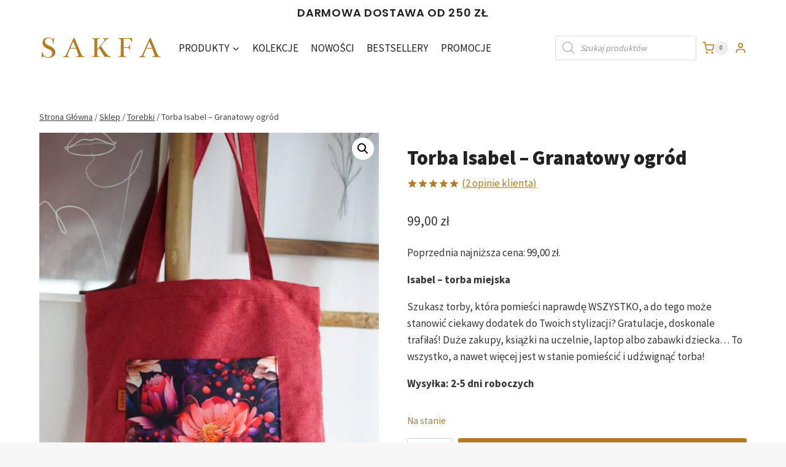

--- FILE ---
content_type: text/html; charset=UTF-8
request_url: https://sakfaszyjemy.pl/produkt/torba-isabel-granatowy-ogrod/
body_size: 56788
content:
<!doctype html><html lang="pl-PL" prefix="og: https://ogp.me/ns#" class="no-js" itemtype="https://schema.org/IndividualProduct" itemscope><head><meta charset="UTF-8"><meta name="viewport" content="width=device-width, initial-scale=1, minimum-scale=1">
 <script data-cfasync="false" data-pagespeed-no-defer>var gtm4wp_datalayer_name = "dataLayer";
	var dataLayer = dataLayer || [];
	const gtm4wp_use_sku_instead = 0;
	const gtm4wp_currency = 'PLN';
	const gtm4wp_product_per_impression = 10;
	const gtm4wp_clear_ecommerce = true;
	const gtm4wp_datalayer_max_timeout = 2000;</script> <title>Torba Isabel - Granatowy ogród - SAKFA</title><meta name="description" content="Isabel – torba miejska  Szukasz torby, która pomieści naprawdę WSZYSTKO, a do tego może stanowić ciekawy dodatek do Twoich stylizacji? Gratulacje, doskonale trafiłaś! Duże zakupy, książki na uczelnie, laptop albo zabawki dziecka… To wszystko, a nawet więcej jest w stanie pomieścić i udźwignąć torba! Wysyłka: 2-5 dni roboczych"/><meta name="robots" content="follow, index, max-snippet:-1, max-video-preview:-1, max-image-preview:large"/><link rel="canonical" href="https://sakfaszyjemy.pl/produkt/torba-isabel-granatowy-ogrod/" /><meta property="og:locale" content="pl_PL" /><meta property="og:type" content="product" /><meta property="og:title" content="Torba Isabel - Granatowy ogród - SAKFA" /><meta property="og:description" content="Isabel – torba miejska  Szukasz torby, która pomieści naprawdę WSZYSTKO, a do tego może stanowić ciekawy dodatek do Twoich stylizacji? Gratulacje, doskonale trafiłaś! Duże zakupy, książki na uczelnie, laptop albo zabawki dziecka… To wszystko, a nawet więcej jest w stanie pomieścić i udźwignąć torba! Wysyłka: 2-5 dni roboczych" /><meta property="og:url" content="https://sakfaszyjemy.pl/produkt/torba-isabel-granatowy-ogrod/" /><meta property="og:site_name" content="SAKFA" /><meta property="og:updated_time" content="2026-01-19T13:42:05+01:00" /><meta property="og:image" content="https://sakfaszyjemy.pl/wp-content/uploads/2024/03/DSC02187-684x1024.jpg" /><meta property="og:image:secure_url" content="https://sakfaszyjemy.pl/wp-content/uploads/2024/03/DSC02187-684x1024.jpg" /><meta property="og:image:width" content="684" /><meta property="og:image:height" content="1024" /><meta property="og:image:alt" content="Torba Isabel &#8211; Granatowy ogród" /><meta property="og:image:type" content="image/jpeg" /><meta property="product:price:amount" content="99" /><meta property="product:price:currency" content="PLN" /><meta property="product:availability" content="instock" /><meta name="twitter:card" content="summary_large_image" /><meta name="twitter:title" content="Torba Isabel - Granatowy ogród - SAKFA" /><meta name="twitter:description" content="Isabel – torba miejska  Szukasz torby, która pomieści naprawdę WSZYSTKO, a do tego może stanowić ciekawy dodatek do Twoich stylizacji? Gratulacje, doskonale trafiłaś! Duże zakupy, książki na uczelnie, laptop albo zabawki dziecka… To wszystko, a nawet więcej jest w stanie pomieścić i udźwignąć torba! Wysyłka: 2-5 dni roboczych" /><meta name="twitter:image" content="https://sakfaszyjemy.pl/wp-content/uploads/2024/03/DSC02187-684x1024.jpg" /><meta name="twitter:label1" content="Cena" /><meta name="twitter:data1" content="99,00&nbsp;&#122;&#322;" /><meta name="twitter:label2" content="Dostępność" /><meta name="twitter:data2" content="Na stanie" /> <script type="application/ld+json" class="rank-math-schema">{"@context":"https://schema.org","@graph":[{"@type":["ClothingStore","Organization"],"@id":"https://sakfaszyjemy.pl/#organization","name":"SAKFA","url":"https://sakfaszyjemy.pl","sameAs":["https://www.facebook.com/p/Sakfa-100070713945357/"],"openingHours":["Monday,Tuesday,Wednesday,Thursday,Friday,Saturday,Sunday 09:00-17:00"]},{"@type":"WebSite","@id":"https://sakfaszyjemy.pl/#website","url":"https://sakfaszyjemy.pl","name":"SAKFA","publisher":{"@id":"https://sakfaszyjemy.pl/#organization"},"inLanguage":"pl-PL"},{"@type":"ImageObject","@id":"https://sakfaszyjemy.pl/wp-content/uploads/2024/03/DSC02187-scaled.jpg","url":"https://sakfaszyjemy.pl/wp-content/uploads/2024/03/DSC02187-scaled.jpg","width":"1710","height":"2560","inLanguage":"pl-PL"},{"@type":"BreadcrumbList","@id":"https://sakfaszyjemy.pl/produkt/torba-isabel-granatowy-ogrod/#breadcrumb","itemListElement":[{"@type":"ListItem","position":"1","item":{"@id":"https://sakfaszyjemy.pl","name":"Strona g\u0142\u00f3wna"}},{"@type":"ListItem","position":"2","item":{"@id":"https://sakfaszyjemy.pl/produkt/torba-isabel-granatowy-ogrod/","name":"Torba Isabel &#8211; Granatowy ogr\u00f3d"}}]},{"@type":"ItemPage","@id":"https://sakfaszyjemy.pl/produkt/torba-isabel-granatowy-ogrod/#webpage","url":"https://sakfaszyjemy.pl/produkt/torba-isabel-granatowy-ogrod/","name":"Torba Isabel - Granatowy ogr\u00f3d - SAKFA","datePublished":"2024-03-25T11:42:55+01:00","dateModified":"2026-01-19T13:42:05+01:00","isPartOf":{"@id":"https://sakfaszyjemy.pl/#website"},"primaryImageOfPage":{"@id":"https://sakfaszyjemy.pl/wp-content/uploads/2024/03/DSC02187-scaled.jpg"},"inLanguage":"pl-PL","breadcrumb":{"@id":"https://sakfaszyjemy.pl/produkt/torba-isabel-granatowy-ogrod/#breadcrumb"}},{"@type":"Product","name":"Torba Isabel - Granatowy ogr\u00f3d - SAKFA","description":"Isabel \u2013 torba miejska\u00a0 Szukasz torby, kt\u00f3ra pomie\u015bci naprawd\u0119 WSZYSTKO, a do tego mo\u017ce stanowi\u0107 ciekawy dodatek do Twoich stylizacji? Gratulacje, doskonale trafi\u0142a\u015b! Du\u017ce zakupy, ksi\u0105\u017cki na uczelnie, laptop albo zabawki dziecka\u2026 To wszystko, a nawet wi\u0119cej jest w stanie pomie\u015bci\u0107 i ud\u017awign\u0105\u0107 torba! Wysy\u0142ka: 2-5 dni roboczych","category":"Torebki","mainEntityOfPage":{"@id":"https://sakfaszyjemy.pl/produkt/torba-isabel-granatowy-ogrod/#webpage"},"image":[{"@type":"ImageObject","url":"https://sakfaszyjemy.pl/wp-content/uploads/2024/03/DSC02187-scaled.jpg","height":"2560","width":"1710"},{"@type":"ImageObject","url":"https://sakfaszyjemy.pl/wp-content/uploads/2024/03/DSC02180-scaled.jpg","height":"2560","width":"1710"}],"aggregateRating":{"@type":"AggregateRating","ratingValue":"5.00","bestRating":"5","ratingCount":"2","reviewCount":"2"},"review":[{"@type":"Review","@id":"https://sakfaszyjemy.pl/produkt/torba-isabel-granatowy-ogrod/#li-comment-100505","description":"Bardzo fajnie wykonana torba wida\u0107 \u017ce to r\u0119kodzie\u0142o \u017cona Bardzo zadowolona","datePublished":"2025-06-17 16:35:18","reviewRating":{"@type":"Rating","ratingValue":"5","bestRating":"5","worstRating":"1"},"author":{"@type":"Person","name":"Maksik94"}},{"@type":"Review","@id":"https://sakfaszyjemy.pl/produkt/torba-isabel-granatowy-ogrod/#li-comment-45795","description":"Pi\u0119knie wykonana torba, wz\u00f3r jest niepowtarzalny. Tym razem zakupiona jako prezent, ale nast\u0119pn\u0105 wybior\u0119 dla siebie :) Polecam!","datePublished":"2024-10-01 20:04:17","reviewRating":{"@type":"Rating","ratingValue":"5","bestRating":"5","worstRating":"1"},"author":{"@type":"Person","name":"Weronika"}}],"offers":{"@type":"Offer","price":"99.00","priceCurrency":"PLN","priceValidUntil":"2027-12-31","availability":"http://schema.org/InStock","itemCondition":"NewCondition","url":"https://sakfaszyjemy.pl/produkt/torba-isabel-granatowy-ogrod/","seller":{"@type":"Organization","@id":"https://sakfaszyjemy.pl/","name":"SAKFA","url":"https://sakfaszyjemy.pl","logo":""}},"@id":"https://sakfaszyjemy.pl/produkt/torba-isabel-granatowy-ogrod/#richSnippet"}]}</script>  <script type='application/javascript'  id='pys-version-script'>console.log('PixelYourSite Free version 11.1.5.2');</script> <link rel='dns-prefetch' href='//challenges.cloudflare.com' /><link rel="alternate" type="application/rss+xml" title="SAKFA &raquo; Kanał z wpisami" href="https://sakfaszyjemy.pl/feed/" /><link rel="alternate" type="application/rss+xml" title="SAKFA &raquo; Kanał z komentarzami" href="https://sakfaszyjemy.pl/comments/feed/" /> <script>document.documentElement.classList.remove('no-js')</script> <link rel="alternate" type="application/rss+xml" title="SAKFA &raquo; Torba Isabel &#8211; Granatowy ogród Kanał z komentarzami" href="https://sakfaszyjemy.pl/produkt/torba-isabel-granatowy-ogrod/feed/" /><link rel="alternate" title="oEmbed (JSON)" type="application/json+oembed" href="https://sakfaszyjemy.pl/wp-json/oembed/1.0/embed?url=https%3A%2F%2Fsakfaszyjemy.pl%2Fprodukt%2Ftorba-isabel-granatowy-ogrod%2F" /><link rel="alternate" title="oEmbed (XML)" type="text/xml+oembed" href="https://sakfaszyjemy.pl/wp-json/oembed/1.0/embed?url=https%3A%2F%2Fsakfaszyjemy.pl%2Fprodukt%2Ftorba-isabel-granatowy-ogrod%2F&#038;format=xml" /><style id='wp-img-auto-sizes-contain-inline-css'>img:is([sizes=auto i],[sizes^="auto," i]){contain-intrinsic-size:3000px 1500px}</style><link data-optimized="1" rel='stylesheet' id='woo-conditional-shipping-blocks-style-css' href='https://sakfaszyjemy.pl/wp-content/litespeed/css/3c30858615622fac3adb821dc63a0988.css?ver=729f4' media='all' /><link data-optimized="1" rel='stylesheet' id='sbi_styles-css' href='https://sakfaszyjemy.pl/wp-content/litespeed/css/fd10a719af8aefe2c33b1ceda1f6ba96.css?ver=55322' media='all' /><style id='wp-emoji-styles-inline-css'>img.wp-smiley,img.emoji{display:inline!important;border:none!important;box-shadow:none!important;height:1em!important;width:1em!important;margin:0 0.07em!important;vertical-align:-0.1em!important;background:none!important;padding:0!important}</style><link data-optimized="1" rel='stylesheet' id='wp-block-library-css' href='https://sakfaszyjemy.pl/wp-content/litespeed/css/bffa7043aea6dc5863ce2281e4a31da3.css?ver=b5034' media='all' /><style id='wp-block-paragraph-inline-css'>.is-small-text{font-size:.875em}.is-regular-text{font-size:1em}.is-large-text{font-size:2.25em}.is-larger-text{font-size:3em}.has-drop-cap:not(:focus):first-letter{float:left;font-size:8.4em;font-style:normal;font-weight:100;line-height:.68;margin:.05em .1em 0 0;text-transform:uppercase}body.rtl .has-drop-cap:not(:focus):first-letter{float:none;margin-left:.1em}p.has-drop-cap.has-background{overflow:hidden}:root :where(p.has-background){padding:1.25em 2.375em}:where(p.has-text-color:not(.has-link-color)) a{color:inherit}p.has-text-align-left[style*="writing-mode:vertical-lr"],p.has-text-align-right[style*="writing-mode:vertical-rl"]{rotate:180deg}</style><link data-optimized="1" rel='stylesheet' id='wc-blocks-style-css' href='https://sakfaszyjemy.pl/wp-content/litespeed/css/a30a85c28db75e8c6b86f4895506f80a.css?ver=03cf7' media='all' /><style id='global-styles-inline-css'>:root{--wp--preset--aspect-ratio--square:1;--wp--preset--aspect-ratio--4-3:4/3;--wp--preset--aspect-ratio--3-4:3/4;--wp--preset--aspect-ratio--3-2:3/2;--wp--preset--aspect-ratio--2-3:2/3;--wp--preset--aspect-ratio--16-9:16/9;--wp--preset--aspect-ratio--9-16:9/16;--wp--preset--color--black:#000000;--wp--preset--color--cyan-bluish-gray:#abb8c3;--wp--preset--color--white:#ffffff;--wp--preset--color--pale-pink:#f78da7;--wp--preset--color--vivid-red:#cf2e2e;--wp--preset--color--luminous-vivid-orange:#ff6900;--wp--preset--color--luminous-vivid-amber:#fcb900;--wp--preset--color--light-green-cyan:#7bdcb5;--wp--preset--color--vivid-green-cyan:#00d084;--wp--preset--color--pale-cyan-blue:#8ed1fc;--wp--preset--color--vivid-cyan-blue:#0693e3;--wp--preset--color--vivid-purple:#9b51e0;--wp--preset--color--theme-palette-1:var(--global-palette1);--wp--preset--color--theme-palette-2:var(--global-palette2);--wp--preset--color--theme-palette-3:var(--global-palette3);--wp--preset--color--theme-palette-4:var(--global-palette4);--wp--preset--color--theme-palette-5:var(--global-palette5);--wp--preset--color--theme-palette-6:var(--global-palette6);--wp--preset--color--theme-palette-7:var(--global-palette7);--wp--preset--color--theme-palette-8:var(--global-palette8);--wp--preset--color--theme-palette-9:var(--global-palette9);--wp--preset--color--theme-palette-10:var(--global-palette10);--wp--preset--color--theme-palette-11:var(--global-palette11);--wp--preset--color--theme-palette-12:var(--global-palette12);--wp--preset--color--theme-palette-13:var(--global-palette13);--wp--preset--color--theme-palette-14:var(--global-palette14);--wp--preset--color--theme-palette-15:var(--global-palette15);--wp--preset--gradient--vivid-cyan-blue-to-vivid-purple:linear-gradient(135deg,rgb(6,147,227) 0%,rgb(155,81,224) 100%);--wp--preset--gradient--light-green-cyan-to-vivid-green-cyan:linear-gradient(135deg,rgb(122,220,180) 0%,rgb(0,208,130) 100%);--wp--preset--gradient--luminous-vivid-amber-to-luminous-vivid-orange:linear-gradient(135deg,rgb(252,185,0) 0%,rgb(255,105,0) 100%);--wp--preset--gradient--luminous-vivid-orange-to-vivid-red:linear-gradient(135deg,rgb(255,105,0) 0%,rgb(207,46,46) 100%);--wp--preset--gradient--very-light-gray-to-cyan-bluish-gray:linear-gradient(135deg,rgb(238,238,238) 0%,rgb(169,184,195) 100%);--wp--preset--gradient--cool-to-warm-spectrum:linear-gradient(135deg,rgb(74,234,220) 0%,rgb(151,120,209) 20%,rgb(207,42,186) 40%,rgb(238,44,130) 60%,rgb(251,105,98) 80%,rgb(254,248,76) 100%);--wp--preset--gradient--blush-light-purple:linear-gradient(135deg,rgb(255,206,236) 0%,rgb(152,150,240) 100%);--wp--preset--gradient--blush-bordeaux:linear-gradient(135deg,rgb(254,205,165) 0%,rgb(254,45,45) 50%,rgb(107,0,62) 100%);--wp--preset--gradient--luminous-dusk:linear-gradient(135deg,rgb(255,203,112) 0%,rgb(199,81,192) 50%,rgb(65,88,208) 100%);--wp--preset--gradient--pale-ocean:linear-gradient(135deg,rgb(255,245,203) 0%,rgb(182,227,212) 50%,rgb(51,167,181) 100%);--wp--preset--gradient--electric-grass:linear-gradient(135deg,rgb(202,248,128) 0%,rgb(113,206,126) 100%);--wp--preset--gradient--midnight:linear-gradient(135deg,rgb(2,3,129) 0%,rgb(40,116,252) 100%);--wp--preset--font-size--small:var(--global-font-size-small);--wp--preset--font-size--medium:var(--global-font-size-medium);--wp--preset--font-size--large:var(--global-font-size-large);--wp--preset--font-size--x-large:42px;--wp--preset--font-size--larger:var(--global-font-size-larger);--wp--preset--font-size--xxlarge:var(--global-font-size-xxlarge);--wp--preset--spacing--20:0.44rem;--wp--preset--spacing--30:0.67rem;--wp--preset--spacing--40:1rem;--wp--preset--spacing--50:1.5rem;--wp--preset--spacing--60:2.25rem;--wp--preset--spacing--70:3.38rem;--wp--preset--spacing--80:5.06rem;--wp--preset--shadow--natural:6px 6px 9px rgba(0, 0, 0, 0.2);--wp--preset--shadow--deep:12px 12px 50px rgba(0, 0, 0, 0.4);--wp--preset--shadow--sharp:6px 6px 0px rgba(0, 0, 0, 0.2);--wp--preset--shadow--outlined:6px 6px 0px -3px rgb(255, 255, 255), 6px 6px rgb(0, 0, 0);--wp--preset--shadow--crisp:6px 6px 0px rgb(0, 0, 0)}:where(.is-layout-flex){gap:.5em}:where(.is-layout-grid){gap:.5em}body .is-layout-flex{display:flex}.is-layout-flex{flex-wrap:wrap;align-items:center}.is-layout-flex>:is(*,div){margin:0}body .is-layout-grid{display:grid}.is-layout-grid>:is(*,div){margin:0}:where(.wp-block-columns.is-layout-flex){gap:2em}:where(.wp-block-columns.is-layout-grid){gap:2em}:where(.wp-block-post-template.is-layout-flex){gap:1.25em}:where(.wp-block-post-template.is-layout-grid){gap:1.25em}.has-black-color{color:var(--wp--preset--color--black)!important}.has-cyan-bluish-gray-color{color:var(--wp--preset--color--cyan-bluish-gray)!important}.has-white-color{color:var(--wp--preset--color--white)!important}.has-pale-pink-color{color:var(--wp--preset--color--pale-pink)!important}.has-vivid-red-color{color:var(--wp--preset--color--vivid-red)!important}.has-luminous-vivid-orange-color{color:var(--wp--preset--color--luminous-vivid-orange)!important}.has-luminous-vivid-amber-color{color:var(--wp--preset--color--luminous-vivid-amber)!important}.has-light-green-cyan-color{color:var(--wp--preset--color--light-green-cyan)!important}.has-vivid-green-cyan-color{color:var(--wp--preset--color--vivid-green-cyan)!important}.has-pale-cyan-blue-color{color:var(--wp--preset--color--pale-cyan-blue)!important}.has-vivid-cyan-blue-color{color:var(--wp--preset--color--vivid-cyan-blue)!important}.has-vivid-purple-color{color:var(--wp--preset--color--vivid-purple)!important}.has-black-background-color{background-color:var(--wp--preset--color--black)!important}.has-cyan-bluish-gray-background-color{background-color:var(--wp--preset--color--cyan-bluish-gray)!important}.has-white-background-color{background-color:var(--wp--preset--color--white)!important}.has-pale-pink-background-color{background-color:var(--wp--preset--color--pale-pink)!important}.has-vivid-red-background-color{background-color:var(--wp--preset--color--vivid-red)!important}.has-luminous-vivid-orange-background-color{background-color:var(--wp--preset--color--luminous-vivid-orange)!important}.has-luminous-vivid-amber-background-color{background-color:var(--wp--preset--color--luminous-vivid-amber)!important}.has-light-green-cyan-background-color{background-color:var(--wp--preset--color--light-green-cyan)!important}.has-vivid-green-cyan-background-color{background-color:var(--wp--preset--color--vivid-green-cyan)!important}.has-pale-cyan-blue-background-color{background-color:var(--wp--preset--color--pale-cyan-blue)!important}.has-vivid-cyan-blue-background-color{background-color:var(--wp--preset--color--vivid-cyan-blue)!important}.has-vivid-purple-background-color{background-color:var(--wp--preset--color--vivid-purple)!important}.has-black-border-color{border-color:var(--wp--preset--color--black)!important}.has-cyan-bluish-gray-border-color{border-color:var(--wp--preset--color--cyan-bluish-gray)!important}.has-white-border-color{border-color:var(--wp--preset--color--white)!important}.has-pale-pink-border-color{border-color:var(--wp--preset--color--pale-pink)!important}.has-vivid-red-border-color{border-color:var(--wp--preset--color--vivid-red)!important}.has-luminous-vivid-orange-border-color{border-color:var(--wp--preset--color--luminous-vivid-orange)!important}.has-luminous-vivid-amber-border-color{border-color:var(--wp--preset--color--luminous-vivid-amber)!important}.has-light-green-cyan-border-color{border-color:var(--wp--preset--color--light-green-cyan)!important}.has-vivid-green-cyan-border-color{border-color:var(--wp--preset--color--vivid-green-cyan)!important}.has-pale-cyan-blue-border-color{border-color:var(--wp--preset--color--pale-cyan-blue)!important}.has-vivid-cyan-blue-border-color{border-color:var(--wp--preset--color--vivid-cyan-blue)!important}.has-vivid-purple-border-color{border-color:var(--wp--preset--color--vivid-purple)!important}.has-vivid-cyan-blue-to-vivid-purple-gradient-background{background:var(--wp--preset--gradient--vivid-cyan-blue-to-vivid-purple)!important}.has-light-green-cyan-to-vivid-green-cyan-gradient-background{background:var(--wp--preset--gradient--light-green-cyan-to-vivid-green-cyan)!important}.has-luminous-vivid-amber-to-luminous-vivid-orange-gradient-background{background:var(--wp--preset--gradient--luminous-vivid-amber-to-luminous-vivid-orange)!important}.has-luminous-vivid-orange-to-vivid-red-gradient-background{background:var(--wp--preset--gradient--luminous-vivid-orange-to-vivid-red)!important}.has-very-light-gray-to-cyan-bluish-gray-gradient-background{background:var(--wp--preset--gradient--very-light-gray-to-cyan-bluish-gray)!important}.has-cool-to-warm-spectrum-gradient-background{background:var(--wp--preset--gradient--cool-to-warm-spectrum)!important}.has-blush-light-purple-gradient-background{background:var(--wp--preset--gradient--blush-light-purple)!important}.has-blush-bordeaux-gradient-background{background:var(--wp--preset--gradient--blush-bordeaux)!important}.has-luminous-dusk-gradient-background{background:var(--wp--preset--gradient--luminous-dusk)!important}.has-pale-ocean-gradient-background{background:var(--wp--preset--gradient--pale-ocean)!important}.has-electric-grass-gradient-background{background:var(--wp--preset--gradient--electric-grass)!important}.has-midnight-gradient-background{background:var(--wp--preset--gradient--midnight)!important}.has-small-font-size{font-size:var(--wp--preset--font-size--small)!important}.has-medium-font-size{font-size:var(--wp--preset--font-size--medium)!important}.has-large-font-size{font-size:var(--wp--preset--font-size--large)!important}.has-x-large-font-size{font-size:var(--wp--preset--font-size--x-large)!important}</style><style id='classic-theme-styles-inline-css'>/*! This file is auto-generated */
.wp-block-button__link{color:#fff;background-color:#32373c;border-radius:9999px;box-shadow:none;text-decoration:none;padding:calc(.667em + 2px) calc(1.333em + 2px);font-size:1.125em}.wp-block-file__button{background:#32373c;color:#fff;text-decoration:none}</style><link data-optimized="1" rel='stylesheet' id='wapf-frontend-css-css' href='https://sakfaszyjemy.pl/wp-content/litespeed/css/411849ecdf33a10f31b2e0661424cfd5.css?ver=91426' media='all' /><link data-optimized="1" rel='stylesheet' id='contact-form-7-css' href='https://sakfaszyjemy.pl/wp-content/litespeed/css/eeb15b1470544f147ad072bb3e80c997.css?ver=701d9' media='all' /><link data-optimized="1" rel='stylesheet' id='simple-banner-style-css' href='https://sakfaszyjemy.pl/wp-content/litespeed/css/f26e3126271f4f4f7bd722741f08eac1.css?ver=79376' media='all' /><link data-optimized="1" rel='stylesheet' id='wcsob-css' href='https://sakfaszyjemy.pl/wp-content/litespeed/css/6b5e5c54fc5a4c12dc84353327784272.css?ver=c28e4' media='all' /><style id='wcsob-inline-css'>.wcsob_soldout{color:#fff;background:#B37B22;font-size:14px;padding-top:5px;padding-right:12px;padding-bottom:5px;padding-left:12px;font-weight:700;width:auto;height:auto;border-radius:4px;z-index:9;text-align:center;position:absolute;top:auto;right:6px;bottom:6px;left:auto}.single-product .wcsob_soldout{top:6px;right:auto;bottom:auto;left:6px}</style><link data-optimized="1" rel='stylesheet' id='photoswipe-css' href='https://sakfaszyjemy.pl/wp-content/litespeed/css/20433a19e3dafeef5b4cebd3a92b29de.css?ver=981fd' media='all' /><link data-optimized="1" rel='stylesheet' id='photoswipe-default-skin-css' href='https://sakfaszyjemy.pl/wp-content/litespeed/css/e7a9d9bb37c3efddddc1640f79c9b5a6.css?ver=1b00b' media='all' /><style id='woocommerce-inline-inline-css'>.woocommerce form .form-row .required{visibility:visible}</style><link data-optimized="1" rel='stylesheet' id='trp-language-switcher-style-css' href='https://sakfaszyjemy.pl/wp-content/litespeed/css/ce8f083f699823210b7df768fabc787b.css?ver=8ba17' media='all' /><link data-optimized="1" rel='stylesheet' id='woo_conditional_shipping_css-css' href='https://sakfaszyjemy.pl/wp-content/litespeed/css/47b7e6858dca7e28bca4dba9cbf4ca9c.css?ver=c5ee7' media='all' /><link data-optimized="1" rel='stylesheet' id='trustreviews-public-main-css-css' href='https://sakfaszyjemy.pl/wp-content/litespeed/css/06073cd6f1b22e37b149c192f27b80f4.css?ver=fba9d' media='all' /><link data-optimized="1" rel='stylesheet' id='montonio-style-css' href='https://sakfaszyjemy.pl/wp-content/litespeed/css/d7566c0572923b048946d32ca0a3fbfa.css?ver=78c3b' media='all' /><link data-optimized="1" rel='stylesheet' id='dgwt-wcas-style-css' href='https://sakfaszyjemy.pl/wp-content/litespeed/css/2f6409e844a5ac7c1d4454bc7f66683d.css?ver=48ba2' media='all' /><link data-optimized="1" rel='stylesheet' id='kadence-global-css' href='https://sakfaszyjemy.pl/wp-content/litespeed/css/640a060e2f13d839160ef4c5cc187990.css?ver=eda9a' media='all' /><style id='kadence-global-inline-css'>:root{--global-palette1:#b37b22;--global-palette2:#ece7e0;--global-palette3:#222222;--global-palette4:#353535;--global-palette5:#454545;--global-palette6:#676767;--global-palette7:#eeeeee;--global-palette8:#f7f7f7;--global-palette9:#ffffff;--global-palette10:oklch(from var(--global-palette1) calc(l + 0.10 * (1 - l)) calc(c * 1.00) calc(h + 180) / 100%);--global-palette11:#13612e;--global-palette12:#1159af;--global-palette13:#b82105;--global-palette14:#f7630c;--global-palette15:#f5a524;--global-palette9rgb:255, 255, 255;--global-palette-highlight:var(--global-palette1);--global-palette-highlight-alt:var(--global-palette2);--global-palette-highlight-alt2:var(--global-palette9);--global-palette-btn-bg:var(--global-palette1);--global-palette-btn-bg-hover:var(--global-palette2);--global-palette-btn:var(--global-palette9);--global-palette-btn-hover:var(--global-palette9);--global-palette-btn-sec-bg:var(--global-palette7);--global-palette-btn-sec-bg-hover:var(--global-palette2);--global-palette-btn-sec:var(--global-palette3);--global-palette-btn-sec-hover:var(--global-palette9);--global-body-font-family:'Source Sans Pro', var(--global-fallback-font);--global-heading-font-family:inherit;--global-primary-nav-font-family:inherit;--global-fallback-font:sans-serif;--global-display-fallback-font:sans-serif;--global-content-width:1200px;--global-content-wide-width:calc(1200px + 230px);--global-content-narrow-width:842px;--global-content-edge-padding:1.5rem;--global-content-boxed-padding:2rem;--global-calc-content-width:calc(1200px - var(--global-content-edge-padding) - var(--global-content-edge-padding) );--wp--style--global--content-size:var(--global-calc-content-width)}.wp-site-blocks{--global-vw:calc( 100vw - ( 0.5 * var(--scrollbar-offset)))}body{background:var(--global-palette8)}body,input,select,optgroup,textarea{font-style:normal;font-weight:400;font-size:17px;line-height:1.6;font-family:var(--global-body-font-family);color:var(--global-palette4)}.content-bg,body.content-style-unboxed .site{background:var(--global-palette9)}h1,h2,h3,h4,h5,h6{font-family:var(--global-heading-font-family)}h1{font-style:normal;font-weight:900;font-size:32px;line-height:1.5;color:var(--global-palette3)}h2{font-weight:700;font-size:28px;line-height:1.5;color:var(--global-palette3)}h3{font-weight:700;font-size:24px;line-height:1.5;color:var(--global-palette3)}h4{font-weight:700;font-size:22px;line-height:1.5;color:var(--global-palette4)}h5{font-weight:700;font-size:20px;line-height:1.5;color:var(--global-palette4)}h6{font-weight:700;font-size:18px;line-height:1.5;color:var(--global-palette5)}.entry-hero h1{font-style:normal;font-size:50px;color:var(--global-palette9)}@media all and (max-width:767px){.wp-site-blocks .entry-hero h1{font-size:36px}}.entry-hero .kadence-breadcrumbs{max-width:1200px}.site-container,.site-header-row-layout-contained,.site-footer-row-layout-contained,.entry-hero-layout-contained,.comments-area,.alignfull>.wp-block-cover__inner-container,.alignwide>.wp-block-cover__inner-container{max-width:var(--global-content-width)}.content-width-narrow .content-container.site-container,.content-width-narrow .hero-container.site-container{max-width:var(--global-content-narrow-width)}@media all and (min-width:1430px){.wp-site-blocks .content-container .alignwide{margin-left:-115px;margin-right:-115px;width:unset;max-width:unset}}@media all and (min-width:1102px){.content-width-narrow .wp-site-blocks .content-container .alignwide{margin-left:-130px;margin-right:-130px;width:unset;max-width:unset}}.content-style-boxed .wp-site-blocks .entry-content .alignwide{margin-left:calc(-1 * var( --global-content-boxed-padding ));margin-right:calc(-1 * var( --global-content-boxed-padding ))}.content-area{margin-top:5rem;margin-bottom:5rem}@media all and (max-width:1024px){.content-area{margin-top:3rem;margin-bottom:3rem}}@media all and (max-width:767px){.content-area{margin-top:2rem;margin-bottom:2rem}}@media all and (max-width:1024px){:root{--global-content-boxed-padding:2rem}}@media all and (max-width:767px){:root{--global-content-boxed-padding:1.5rem}}.entry-content-wrap{padding:2rem}@media all and (max-width:1024px){.entry-content-wrap{padding:2rem}}@media all and (max-width:767px){.entry-content-wrap{padding:1.5rem}}.entry.single-entry{box-shadow:0 15px 15px -10px rgb(0 0 0 / .05)}.entry.loop-entry{box-shadow:0 15px 15px -10px rgb(0 0 0 / .05)}.loop-entry .entry-content-wrap{padding:2rem}@media all and (max-width:1024px){.loop-entry .entry-content-wrap{padding:2rem}}@media all and (max-width:767px){.loop-entry .entry-content-wrap{padding:1.5rem}}.has-sidebar:not(.has-left-sidebar) .content-container{grid-template-columns:1fr 20%}.has-sidebar.has-left-sidebar .content-container{grid-template-columns:20% 1fr}button,.button,.wp-block-button__link,input[type="button"],input[type="reset"],input[type="submit"],.fl-button,.elementor-button-wrapper .elementor-button,.wc-block-components-checkout-place-order-button,.wc-block-cart__submit{box-shadow:0 0 0 -7px #fff0}button:hover,button:focus,button:active,.button:hover,.button:focus,.button:active,.wp-block-button__link:hover,.wp-block-button__link:focus,.wp-block-button__link:active,input[type="button"]:hover,input[type="button"]:focus,input[type="button"]:active,input[type="reset"]:hover,input[type="reset"]:focus,input[type="reset"]:active,input[type="submit"]:hover,input[type="submit"]:focus,input[type="submit"]:active,.elementor-button-wrapper .elementor-button:hover,.elementor-button-wrapper .elementor-button:focus,.elementor-button-wrapper .elementor-button:active,.wc-block-cart__submit:hover{box-shadow:0 15px 25px -7px rgb(0 0 0 / .1)}.kb-button.kb-btn-global-outline.kb-btn-global-inherit{padding-top:calc(px - 2px);padding-right:calc(px - 2px);padding-bottom:calc(px - 2px);padding-left:calc(px - 2px)}@media all and (min-width:1025px){.transparent-header .entry-hero .entry-hero-container-inner{padding-top:60px}}@media all and (max-width:1024px){.mobile-transparent-header .entry-hero .entry-hero-container-inner{padding-top:60px}}@media all and (max-width:767px){.mobile-transparent-header .entry-hero .entry-hero-container-inner{padding-top:60px}}#kt-scroll-up-reader,#kt-scroll-up{border-radius:0 0 0 0;bottom:30px;font-size:1.24em;padding:.4em .4em .4em .4em}#kt-scroll-up-reader.scroll-up-side-right,#kt-scroll-up.scroll-up-side-right{right:30px}#kt-scroll-up-reader.scroll-up-side-left,#kt-scroll-up.scroll-up-side-left{left:30px}@media all and (max-width:1024px){.mobile-transparent-header #masthead{position:absolute;left:0;right:0;z-index:100}.kadence-scrollbar-fixer.mobile-transparent-header #masthead{right:var(--scrollbar-offset,0)}.mobile-transparent-header #masthead,.mobile-transparent-header .site-top-header-wrap .site-header-row-container-inner,.mobile-transparent-header .site-main-header-wrap .site-header-row-container-inner,.mobile-transparent-header .site-bottom-header-wrap .site-header-row-container-inner{background:#fff0}.site-header-row-tablet-layout-fullwidth,.site-header-row-tablet-layout-standard{padding:0}}@media all and (min-width:1025px){.transparent-header #masthead{position:absolute;left:0;right:0;z-index:100}.transparent-header.kadence-scrollbar-fixer #masthead{right:var(--scrollbar-offset,0)}.transparent-header #masthead,.transparent-header .site-top-header-wrap .site-header-row-container-inner,.transparent-header .site-main-header-wrap .site-header-row-container-inner,.transparent-header .site-bottom-header-wrap .site-header-row-container-inner{background:#fff0}}.site-branding{padding:0 0 0 0}.site-branding .site-title{font-style:normal;font-weight:400;font-size:50px;line-height:1.2;letter-spacing:.2em;font-family:Bentham,serif;color:#b37b22}#masthead,#masthead .kadence-sticky-header.item-is-fixed:not(.item-at-start):not(.site-header-row-container):not(.site-main-header-wrap),#masthead .kadence-sticky-header.item-is-fixed:not(.item-at-start)>.site-header-row-container-inner{background:var(--global-palette3)}.site-main-header-wrap .site-header-row-container-inner{background:#fff}.site-main-header-inner-wrap{min-height:60px}#masthead .kadence-sticky-header.item-is-fixed:not(.item-at-start):not(.site-header-row-container):not(.item-hidden-above):not(.site-main-header-wrap),#masthead .kadence-sticky-header.item-is-fixed:not(.item-at-start):not(.item-hidden-above)>.site-header-row-container-inner{background:var(--global-palette9)}.site-main-header-wrap.site-header-row-container.site-header-focus-item.site-header-row-layout-standard.kadence-sticky-header.item-is-fixed.item-is-stuck,.site-header-upper-inner-wrap.kadence-sticky-header.item-is-fixed.item-is-stuck,.site-header-inner-wrap.kadence-sticky-header.item-is-fixed.item-is-stuck,.site-top-header-wrap.site-header-row-container.site-header-focus-item.site-header-row-layout-standard.kadence-sticky-header.item-is-fixed.item-is-stuck,.site-bottom-header-wrap.site-header-row-container.site-header-focus-item.site-header-row-layout-standard.kadence-sticky-header.item-is-fixed.item-is-stuck{box-shadow:0 0 0 0 #fff0}.header-navigation[class*="header-navigation-style-underline"] .header-menu-container.primary-menu-container>ul>li>a:after{width:calc(100% - 1.2em)}.main-navigation .primary-menu-container>ul>li.menu-item>a{padding-left:calc(1.2em / 2);padding-right:calc(1.2em / 2);color:var(--global-palette3);background:#fff0}.main-navigation .primary-menu-container>ul>li.menu-item .dropdown-nav-special-toggle{right:calc(1.2em / 2)}.main-navigation .primary-menu-container>ul>li.menu-item>a:hover{color:var(--global-palette2);background:#fff0}.main-navigation .primary-menu-container>ul>li.menu-item.current-menu-item>a{color:var(--global-palette1);background:#fff0}.header-navigation .header-menu-container ul ul.sub-menu,.header-navigation .header-menu-container ul ul.submenu{background:var(--global-palette3);box-shadow:0 2px 13px 0 rgb(0 0 0 / .1)}.header-navigation .header-menu-container ul ul li.menu-item,.header-menu-container ul.menu>li.kadence-menu-mega-enabled>ul>li.menu-item>a{border-bottom:1px solid rgb(255 255 255 / .1);border-radius:0 0 0 0}.header-navigation .header-menu-container ul ul li.menu-item>a{width:200px;padding-top:1em;padding-bottom:1em;color:var(--global-palette8);font-size:12px}.header-navigation .header-menu-container ul ul li.menu-item>a:hover{color:var(--global-palette9);background:var(--global-palette4);border-radius:0 0 0 0}.header-navigation .header-menu-container ul ul li.menu-item.current-menu-item>a{color:var(--global-palette9);background:var(--global-palette4);border-radius:0 0 0 0}.mobile-toggle-open-container .menu-toggle-open,.mobile-toggle-open-container .menu-toggle-open:focus{color:var(--global-palette1);padding:.4em .6em .4em .6em;font-size:14px}.mobile-toggle-open-container .menu-toggle-open.menu-toggle-style-bordered{border:1px solid currentColor}.mobile-toggle-open-container .menu-toggle-open .menu-toggle-icon{font-size:20px}.mobile-toggle-open-container .menu-toggle-open:hover,.mobile-toggle-open-container .menu-toggle-open:focus-visible{color:var(--global-palette2)}.mobile-navigation ul li{font-size:14px}.mobile-navigation ul li a{padding-top:1em;padding-bottom:1em}.mobile-navigation ul li>a,.mobile-navigation ul li.menu-item-has-children>.drawer-nav-drop-wrap{color:var(--global-palette8)}.mobile-navigation ul li.current-menu-item>a,.mobile-navigation ul li.current-menu-item.menu-item-has-children>.drawer-nav-drop-wrap{color:var(--global-palette-highlight)}.mobile-navigation ul li.menu-item-has-children .drawer-nav-drop-wrap,.mobile-navigation ul li:not(.menu-item-has-children) a{border-bottom:1px solid rgb(255 255 255 / .1)}.mobile-navigation:not(.drawer-navigation-parent-toggle-true) ul li.menu-item-has-children .drawer-nav-drop-wrap button{border-left:1px solid rgb(255 255 255 / .1)}#mobile-drawer .drawer-header .drawer-toggle{padding:.6em .15em .6em .15em;font-size:24px}.site-header-item .header-cart-wrap .header-cart-inner-wrap .header-cart-button{color:var(--global-palette1)}.site-header-item .header-cart-wrap .header-cart-inner-wrap .header-cart-button:hover{color:var(--global-palette2)}.header-mobile-cart-wrap .header-cart-inner-wrap .header-cart-button{color:var(--global-palette9)}.header-mobile-cart-wrap .header-cart-inner-wrap .header-cart-button:hover{color:var(--global-palette9)}#colophon{background:var(--global-palette4)}.site-middle-footer-wrap .site-footer-row-container-inner{font-style:normal;color:var(--global-palette9)}.site-footer .site-middle-footer-wrap a:where(:not(.button):not(.wp-block-button__link):not(.wp-element-button)){color:var(--global-palette9)}.site-footer .site-middle-footer-wrap a:where(:not(.button):not(.wp-block-button__link):not(.wp-element-button)):hover{color:var(--global-palette7)}.site-middle-footer-inner-wrap{padding-top:50px;padding-bottom:30px;grid-column-gap:30px;grid-row-gap:30px}.site-middle-footer-inner-wrap .widget{margin-bottom:30px}.site-middle-footer-inner-wrap .widget-area .widget-title{font-style:normal;color:var(--global-palette9)}.site-middle-footer-inner-wrap .site-footer-section:not(:last-child):after{right:calc(-30px / 2)}.site-bottom-footer-wrap .site-footer-row-container-inner{font-style:normal;color:var(--global-palette9)}.site-footer .site-bottom-footer-wrap a:where(:not(.button):not(.wp-block-button__link):not(.wp-element-button)){color:var(--global-palette9)}.site-footer .site-bottom-footer-wrap a:where(:not(.button):not(.wp-block-button__link):not(.wp-element-button)):hover{color:var(--global-palette7)}.site-bottom-footer-inner-wrap{padding-top:30px;padding-bottom:30px;grid-column-gap:30px}.site-bottom-footer-inner-wrap .widget{margin-bottom:30px}.site-bottom-footer-inner-wrap .site-footer-section:not(:last-child):after{right:calc(-30px / 2)}.footer-social-wrap .footer-social-inner-wrap{font-size:1em;gap:.3em}.site-footer .site-footer-wrap .site-footer-section .footer-social-wrap .footer-social-inner-wrap .social-button{color:var(--global-palette9);border:2px solid currentColor;border-color:var(--global-palette9);border-radius:3px}.site-footer .site-footer-wrap .site-footer-section .footer-social-wrap .footer-social-inner-wrap .social-button:hover{color:var(--global-palette9);border-color:var(--global-palette9)}.woocommerce-demo-store .woocommerce-store-notice{background:var(--global-palette9)}.woocommerce-demo-store .woocommerce-store-notice a,.woocommerce-demo-store .woocommerce-store-notice{font-style:normal;font-weight:600;font-size:18px;line-height:.574;letter-spacing:.038em;font-family:Poppins,sans-serif;color:var(--global-palette3)}.entry-hero.product-hero-section .entry-header{min-height:200px}.product-title .single-category{font-weight:700;font-size:32px;line-height:1.5;color:var(--global-palette3)}.wp-site-blocks .product-hero-section .extra-title{font-weight:700;font-size:32px;line-height:1.5}@media all and (max-width:767px){.woocommerce ul.products:not(.products-list-view),.wp-site-blocks .wc-block-grid:not(.has-2-columns):not(.has-1-columns) .wc-block-grid__products{grid-template-columns:repeat(2,minmax(0,1fr));column-gap:.5rem;grid-row-gap:.5rem}}.woocommerce ul.products.woo-archive-btn-button .product-action-wrap .button:not(.kb-button),.woocommerce ul.products li.woo-archive-btn-button .button:not(.kb-button),.wc-block-grid__product.woo-archive-btn-button .product-details .wc-block-grid__product-add-to-cart .wp-block-button__link{border:2px none #fff0;box-shadow:0 0 0 0 #fff0}.woocommerce ul.products.woo-archive-btn-button .product-action-wrap .button:not(.kb-button):hover,.woocommerce ul.products li.woo-archive-btn-button .button:not(.kb-button):hover,.wc-block-grid__product.woo-archive-btn-button .product-details .wc-block-grid__product-add-to-cart .wp-block-button__link:hover{box-shadow:0 0 0 0 #fff0}.header-navigation-dropdown-direction-left ul ul.submenu,.header-navigation-dropdown-direction-left ul ul.sub-menu{right:0;left:auto}.rtl .header-navigation-dropdown-direction-right ul ul.submenu,.rtl .header-navigation-dropdown-direction-right ul ul.sub-menu{left:0;right:auto}.header-account-button .nav-drop-title-wrap>.kadence-svg-iconset,.header-account-button>.kadence-svg-iconset{font-size:1.2em}.site-header-item .header-account-button .nav-drop-title-wrap,.site-header-item .header-account-wrap>.header-account-button{display:flex;align-items:center}.header-account-style-icon_label .header-account-label{padding-left:5px}.header-account-style-label_icon .header-account-label{padding-right:5px}.site-header-item .header-account-wrap .header-account-button{text-decoration:none;box-shadow:none;color:var(--global-palette1);background:#fff0;padding:.6em 0em .6em 0em}.site-header-item .header-account-wrap .header-account-button:hover{color:var(--global-palette2)}.header-mobile-account-wrap .header-account-button .nav-drop-title-wrap>.kadence-svg-iconset,.header-mobile-account-wrap .header-account-button>.kadence-svg-iconset{font-size:1.2em}.header-mobile-account-wrap .header-account-button .nav-drop-title-wrap,.header-mobile-account-wrap>.header-account-button{display:flex;align-items:center}.header-mobile-account-wrap.header-account-style-icon_label .header-account-label{padding-left:5px}.header-mobile-account-wrap.header-account-style-label_icon .header-account-label{padding-right:5px}.header-mobile-account-wrap .header-account-button{text-decoration:none;box-shadow:none;color:var(--global-palette1);background:#fff0;padding:.6em 0em .6em 0em}.header-mobile-account-wrap .header-account-button:hover{color:var(--global-palette2)}#login-drawer .drawer-inner .drawer-content{display:flex;justify-content:center;align-items:center;position:absolute;top:0;bottom:0;left:0;right:0;padding:0}#loginform p label{display:block}#login-drawer #loginform{width:100%}#login-drawer #loginform input{width:100%}#login-drawer #loginform input[type="checkbox"]{width:auto}#login-drawer .drawer-inner .drawer-header{position:relative;z-index:100}#login-drawer .drawer-content_inner.widget_login_form_inner{padding:2em;width:100%;max-width:350px;border-radius:.25rem;background:var(--global-palette9);color:var(--global-palette4)}#login-drawer .lost_password a{color:var(--global-palette6)}#login-drawer .lost_password,#login-drawer .register-field{text-align:center}#login-drawer .widget_login_form_inner p{margin-top:1.2em;margin-bottom:0em}#login-drawer .widget_login_form_inner p:first-child{margin-top:0em}#login-drawer .widget_login_form_inner label{margin-bottom:.5em}#login-drawer hr.register-divider{margin:1.2em 0;border-width:1px}#login-drawer .register-field{font-size:90%}@media all and (min-width:1025px){#login-drawer hr.register-divider.hide-desktop{display:none}#login-drawer p.register-field.hide-desktop{display:none}}@media all and (max-width:1024px){#login-drawer hr.register-divider.hide-mobile{display:none}#login-drawer p.register-field.hide-mobile{display:none}}@media all and (max-width:767px){#login-drawer hr.register-divider.hide-mobile{display:none}#login-drawer p.register-field.hide-mobile{display:none}}.tertiary-navigation .tertiary-menu-container>ul>li.menu-item>a{padding-left:calc(1.2em / 2);padding-right:calc(1.2em / 2);padding-top:.6em;padding-bottom:.6em;color:var(--global-palette5)}.tertiary-navigation .tertiary-menu-container>ul>li.menu-item>a:hover{color:var(--global-palette-highlight)}.tertiary-navigation .tertiary-menu-container>ul>li.menu-item.current-menu-item>a{color:var(--global-palette3)}.header-navigation[class*="header-navigation-style-underline"] .header-menu-container.tertiary-menu-container>ul>li>a:after{width:calc(100% - 1.2em)}.quaternary-navigation .quaternary-menu-container>ul>li.menu-item>a{padding-left:calc(1.2em / 2);padding-right:calc(1.2em / 2);padding-top:.6em;padding-bottom:.6em;color:var(--global-palette5)}.quaternary-navigation .quaternary-menu-container>ul>li.menu-item>a:hover{color:var(--global-palette-highlight)}.quaternary-navigation .quaternary-menu-container>ul>li.menu-item.current-menu-item>a{color:var(--global-palette3)}.header-navigation[class*="header-navigation-style-underline"] .header-menu-container.quaternary-menu-container>ul>li>a:after{width:calc(100% - 1.2em)}#main-header .header-divider{border-right:1px solid var(--global-palette6);height:50%}#main-header .header-divider2{border-right:1px solid var(--global-palette6);height:50%}#main-header .header-divider3{border-right:1px solid var(--global-palette6);height:50%}#mobile-header .header-mobile-divider,#mobile-drawer .header-mobile-divider{border-right:1px solid var(--global-palette6);height:50%}#mobile-drawer .header-mobile-divider{border-top:1px solid var(--global-palette6);width:50%}#mobile-header .header-mobile-divider2{border-right:1px solid var(--global-palette6);height:50%}#mobile-drawer .header-mobile-divider2{border-top:1px solid var(--global-palette6);width:50%}.header-item-search-bar form ::-webkit-input-placeholder{color:currentColor;opacity:.5}.header-item-search-bar form ::placeholder{color:currentColor;opacity:.5}.header-search-bar form{max-width:100%;width:240px}.header-mobile-search-bar form{max-width:calc(100vw - var(--global-sm-spacing) - var(--global-sm-spacing));width:240px}.header-widget-lstyle-normal .header-widget-area-inner a:not(.button){text-decoration:underline}.element-contact-inner-wrap{display:flex;flex-wrap:wrap;align-items:center;margin-top:-.6em;margin-left:calc(-0.6em / 2);margin-right:calc(-0.6em / 2)}.element-contact-inner-wrap .header-contact-item{display:inline-flex;flex-wrap:wrap;align-items:center;margin-top:.6em;margin-left:calc(0.6em / 2);margin-right:calc(0.6em / 2)}.element-contact-inner-wrap .header-contact-item .kadence-svg-iconset{font-size:1em}.header-contact-item img{display:inline-block}.header-contact-item .contact-label{margin-left:.3em}.rtl .header-contact-item .contact-label{margin-right:.3em;margin-left:0}.header-mobile-contact-wrap .element-contact-inner-wrap{display:flex;flex-wrap:wrap;align-items:center;margin-top:-.6em;margin-left:calc(-0.6em / 2);margin-right:calc(-0.6em / 2)}.header-mobile-contact-wrap .element-contact-inner-wrap .header-contact-item{display:inline-flex;flex-wrap:wrap;align-items:center;margin-top:.6em;margin-left:calc(0.6em / 2);margin-right:calc(0.6em / 2)}.header-mobile-contact-wrap .element-contact-inner-wrap .header-contact-item .kadence-svg-iconset{font-size:1em}#main-header .header-button2{box-shadow:0 0 0 -7px #fff0}#main-header .header-button2:hover{box-shadow:0 15px 25px -7px rgb(0 0 0 / .1)}.mobile-header-button2-wrap .mobile-header-button-inner-wrap .mobile-header-button2{border:2px none #fff0;box-shadow:0 0 0 -7px #fff0}.mobile-header-button2-wrap .mobile-header-button-inner-wrap .mobile-header-button2:hover{box-shadow:0 15px 25px -7px rgb(0 0 0 / .1)}#widget-drawer.popup-drawer-layout-fullwidth .drawer-content .header-widget2,#widget-drawer.popup-drawer-layout-sidepanel .drawer-inner{max-width:400px}#widget-drawer.popup-drawer-layout-fullwidth .drawer-content .header-widget2{margin:0 auto}.widget-toggle-open{display:flex;align-items:center;background:#fff0;box-shadow:none}.widget-toggle-open:hover,.widget-toggle-open:focus{border-color:currentColor;background:#fff0;box-shadow:none}.widget-toggle-open .widget-toggle-icon{display:flex}.widget-toggle-open .widget-toggle-label{padding-right:5px}.rtl .widget-toggle-open .widget-toggle-label{padding-left:5px;padding-right:0}.widget-toggle-open .widget-toggle-label:empty,.rtl .widget-toggle-open .widget-toggle-label:empty{padding-right:0;padding-left:0}.widget-toggle-open-container .widget-toggle-open{color:var(--global-palette5);padding:.4em .6em .4em .6em;font-size:14px}.widget-toggle-open-container .widget-toggle-open.widget-toggle-style-bordered{border:1px solid currentColor}.widget-toggle-open-container .widget-toggle-open .widget-toggle-icon{font-size:20px}.widget-toggle-open-container .widget-toggle-open:hover,.widget-toggle-open-container .widget-toggle-open:focus{color:var(--global-palette-highlight)}#widget-drawer .header-widget-2style-normal a:not(.button){text-decoration:underline}#widget-drawer .header-widget-2style-plain a:not(.button){text-decoration:none}#widget-drawer .header-widget2 .widget-title{color:var(--global-palette9)}#widget-drawer .header-widget2{color:var(--global-palette8)}#widget-drawer .header-widget2 a:not(.button),#widget-drawer .header-widget2 .drawer-sub-toggle{color:var(--global-palette8)}#widget-drawer .header-widget2 a:not(.button):hover,#widget-drawer .header-widget2 .drawer-sub-toggle:hover{color:var(--global-palette9)}#mobile-secondary-site-navigation ul li{font-size:14px}#mobile-secondary-site-navigation ul li a{padding-top:1em;padding-bottom:1em}#mobile-secondary-site-navigation ul li>a,#mobile-secondary-site-navigation ul li.menu-item-has-children>.drawer-nav-drop-wrap{color:var(--global-palette8)}#mobile-secondary-site-navigation ul li.current-menu-item>a,#mobile-secondary-site-navigation ul li.current-menu-item.menu-item-has-children>.drawer-nav-drop-wrap{color:var(--global-palette-highlight)}#mobile-secondary-site-navigation ul li.menu-item-has-children .drawer-nav-drop-wrap,#mobile-secondary-site-navigation ul li:not(.menu-item-has-children) a{border-bottom:1px solid rgb(255 255 255 / .1)}#mobile-secondary-site-navigation:not(.drawer-navigation-parent-toggle-true) ul li.menu-item-has-children .drawer-nav-drop-wrap button{border-left:1px solid rgb(255 255 255 / .1)}#filter-drawer.popup-drawer-layout-fullwidth .drawer-content .product-filter-widgets,#filter-drawer.popup-drawer-layout-sidepanel .drawer-inner{max-width:400px}#filter-drawer.popup-drawer-layout-fullwidth .drawer-content .product-filter-widgets{margin:0 auto}.filter-toggle-open-container{margin-right:.5em}.filter-toggle-open>*:first-child:not(:last-child){margin-right:4px}.filter-toggle-open{color:inherit;display:flex;align-items:center;background:#fff0;box-shadow:none;border-radius:0}.filter-toggle-open.filter-toggle-style-default{border:0}.filter-toggle-open:hover,.filter-toggle-open:focus{border-color:currentColor;background:#fff0;color:inherit;box-shadow:none}.filter-toggle-open .filter-toggle-icon{display:flex}.filter-toggle-open>*:first-child:not(:last-child):empty{margin-right:0}.filter-toggle-open-container .filter-toggle-open{color:var(--global-palette5);padding:3px 5px 3px 5px;font-size:14px}.filter-toggle-open-container .filter-toggle-open.filter-toggle-style-bordered{border:1px solid currentColor}.filter-toggle-open-container .filter-toggle-open .filter-toggle-icon{font-size:20px}.filter-toggle-open-container .filter-toggle-open:hover,.filter-toggle-open-container .filter-toggle-open:focus{color:var(--global-palette-highlight)}#filter-drawer .drawer-inner{background:var(--global-palette9)}#filter-drawer .drawer-header .drawer-toggle,#filter-drawer .drawer-header .drawer-toggle:focus{color:var(--global-palette5)}#filter-drawer .drawer-header .drawer-toggle:hover,#filter-drawer .drawer-header .drawer-toggle:focus:hover{color:var(--global-palette3)}#filter-drawer .header-filter-2style-normal a:not(.button){text-decoration:underline}#filter-drawer .header-filter-2style-plain a:not(.button){text-decoration:none}#filter-drawer .drawer-inner .product-filter-widgets .widget-title{color:var(--global-palette3)}#filter-drawer .drawer-inner .product-filter-widgets{color:var(--global-palette4)}#filter-drawer .drawer-inner .product-filter-widgets a:not(.kb-button) .drawer-inner .product-filter-widgets .drawer-sub-toggle{color:var(--global-palette1)}#filter-drawer .drawer-inner .product-filter-widgets a:hover:not(.kb-button),#filter-drawer .drawer-inner .product-filter-widgets .drawer-sub-toggle:hover{color:var(--global-palette2)}.kadence-shop-active-filters{display:flex;flex-wrap:wrap}.kadence-clear-filters-container a{text-decoration:none;background:var(--global-palette7);color:var(--global-palette5);padding:.6em;font-size:80%;transition:all 0.3s ease-in-out;-webkit-transition:all 0.3s ease-in-out;-moz-transition:all 0.3s ease-in-out}.kadence-clear-filters-container ul{margin:0;padding:0;border:0;list-style:none outside;overflow:hidden;zoom:1}.kadence-clear-filters-container ul li{float:left;padding:0 0 1px 1px;list-style:none}.kadence-clear-filters-container a:hover{background:var(--global-palette9);color:var(--global-palette3)}</style><link data-optimized="1" rel='stylesheet' id='kadence-header-css' href='https://sakfaszyjemy.pl/wp-content/litespeed/css/2cab891a58726f73f37ba5afc77c419f.css?ver=a00f8' media='all' /><link data-optimized="1" rel='stylesheet' id='kadence-content-css' href='https://sakfaszyjemy.pl/wp-content/litespeed/css/c743db95dc9426a7617408bb80ddb167.css?ver=8902b' media='all' /><link data-optimized="1" rel='stylesheet' id='kadence-comments-css' href='https://sakfaszyjemy.pl/wp-content/litespeed/css/52774d3459a47fa65ad8fd72597b9e17.css?ver=600a2' media='all' /><link data-optimized="1" rel='stylesheet' id='kadence-related-posts-css' href='https://sakfaszyjemy.pl/wp-content/litespeed/css/8323eee1cf0ac0771562554f8db4eb98.css?ver=905e6' media='all' /><link data-optimized="1" rel='stylesheet' id='kad-splide-css' href='https://sakfaszyjemy.pl/wp-content/litespeed/css/261067f70be59b5736ae3a06c914a7e9.css?ver=12206' media='all' /><link data-optimized="1" rel='stylesheet' id='kadence-woocommerce-css' href='https://sakfaszyjemy.pl/wp-content/litespeed/css/5fb3446fada72d83e79c7a66d1041bcf.css?ver=62f16' media='all' /><link data-optimized="1" rel='stylesheet' id='kadence-footer-css' href='https://sakfaszyjemy.pl/wp-content/litespeed/css/5e38f2dd2c6dbc4cd5114985cd06e523.css?ver=18561' media='all' /><link data-optimized="1" rel='stylesheet' id='menu-addons-css' href='https://sakfaszyjemy.pl/wp-content/litespeed/css/75aa8390deb0e1d8ed1c13ddcddf6492.css?ver=c8f56' media='all' /><link data-optimized="1" rel='stylesheet' id='flexible-shipping-free-shipping-css' href='https://sakfaszyjemy.pl/wp-content/litespeed/css/a197a6e57a80f5a7193e488b2e32ae83.css?ver=6fbbb' media='all' /><link data-optimized="1" rel='stylesheet' id='kadence-rankmath-css' href='https://sakfaszyjemy.pl/wp-content/litespeed/css/ed222d2dfd160147176b3b5c7fe71d92.css?ver=8f3ad' media='all' /><style id='kadence-blocks-global-variables-inline-css'>:root{--global-kb-font-size-sm:clamp(0.8rem, 0.73rem + 0.217vw, 0.9rem);--global-kb-font-size-md:clamp(1.1rem, 0.995rem + 0.326vw, 1.25rem);--global-kb-font-size-lg:clamp(1.75rem, 1.576rem + 0.543vw, 2rem);--global-kb-font-size-xl:clamp(2.25rem, 1.728rem + 1.63vw, 3rem);--global-kb-font-size-xxl:clamp(2.5rem, 1.456rem + 3.26vw, 4rem);--global-kb-font-size-xxxl:clamp(2.75rem, 0.489rem + 7.065vw, 6rem)}</style><link data-optimized="1" rel='stylesheet' id='cwginstock_frontend_css-css' href='https://sakfaszyjemy.pl/wp-content/litespeed/css/69eb03aed1810085e956146ae9cd36de.css?ver=0ef38' media='' /><link data-optimized="1" rel='stylesheet' id='cwginstock_bootstrap-css' href='https://sakfaszyjemy.pl/wp-content/litespeed/css/f0d551e8d5dc7f68ec8cdf401ac72b15.css?ver=fa10f' media='' /> <script data-optimized="1" id="jquery-core-js-extra">var pysFacebookRest={"restApiUrl":"https://sakfaszyjemy.pl/wp-json/pys-facebook/v1/event","debug":""}</script> <script src="https://sakfaszyjemy.pl/wp-includes/js/jquery/jquery.min.js?ver=3.7.1" id="jquery-core-js"></script> <script data-optimized="1" src="https://sakfaszyjemy.pl/wp-content/litespeed/js/8e82c447e78092776929fefd814d5551.js?ver=697a9" id="jquery-migrate-js"></script> <script data-optimized="1" id="simple-banner-script-js-before">const simpleBannerScriptParams={"pro_version_enabled":"","debug_mode":"","id":13568,"version":"3.2.0","banner_params":[{"hide_simple_banner":"no","simple_banner_prepend_element":"body","simple_banner_position":"","header_margin":"","header_padding":"","wp_body_open_enabled":"","wp_body_open":!0,"simple_banner_z_index":"","simple_banner_text":"","disabled_on_current_page":!1,"disabled_pages_array":[],"is_current_page_a_post":!1,"disabled_on_posts":"","simple_banner_disabled_page_paths":"","simple_banner_font_size":"16px","simple_banner_color":"#030303","simple_banner_text_color":"","simple_banner_link_color":"#ffffff","simple_banner_close_color":"","simple_banner_custom_css":"","simple_banner_scrolling_custom_css":"","simple_banner_text_custom_css":"","simple_banner_button_css":"","site_custom_css":"","keep_site_custom_css":"","site_custom_js":"","keep_site_custom_js":"","close_button_enabled":"","close_button_expiration":"","close_button_cookie_set":!1,"current_date":{"date":"2026-01-19 16:48:52.501938","timezone_type":3,"timezone":"UTC"},"start_date":{"date":"2026-01-19 16:48:52.501940","timezone_type":3,"timezone":"UTC"},"end_date":{"date":"2026-01-19 16:48:52.501942","timezone_type":3,"timezone":"UTC"},"simple_banner_start_after_date":"","simple_banner_remove_after_date":"","simple_banner_insert_inside_element":""}]}</script> <script data-optimized="1" src="https://sakfaszyjemy.pl/wp-content/litespeed/js/5fef6e199bf96544b6597aca9968a8b5.js?ver=1019d" id="simple-banner-script-js"></script> <script data-optimized="1" src="https://sakfaszyjemy.pl/wp-content/litespeed/js/e5610a5d65bffe181adc8fa3d0eb16c1.js?ver=9cd67" id="wc-jquery-blockui-js" data-wp-strategy="defer"></script> <script data-optimized="1" id="wc-add-to-cart-js-extra">var wc_add_to_cart_params={"ajax_url":"/wp-admin/admin-ajax.php","wc_ajax_url":"/?wc-ajax=%%endpoint%%","i18n_view_cart":"Zobacz koszyk","cart_url":"https://sakfaszyjemy.pl/koszyk/","is_cart":"","cart_redirect_after_add":"no"}</script> <script data-optimized="1" src="https://sakfaszyjemy.pl/wp-content/litespeed/js/c8c686c9bb8585ca2eabf9108e318b8e.js?ver=a21f5" id="wc-add-to-cart-js" defer data-wp-strategy="defer"></script> <script data-optimized="1" src="https://sakfaszyjemy.pl/wp-content/litespeed/js/6e97c50be2f77a4c61d7e313fd94c90e.js?ver=7b338" id="wc-zoom-js" defer data-wp-strategy="defer"></script> <script data-optimized="1" src="https://sakfaszyjemy.pl/wp-content/litespeed/js/0baeb0ef2fc73e4415967fd376f44abf.js?ver=51bf8" id="wc-flexslider-js" defer data-wp-strategy="defer"></script> <script data-optimized="1" src="https://sakfaszyjemy.pl/wp-content/litespeed/js/4e132370aee645d4bbbddacb665a71fa.js?ver=b2c3d" id="wc-photoswipe-js" defer data-wp-strategy="defer"></script> <script data-optimized="1" src="https://sakfaszyjemy.pl/wp-content/litespeed/js/b7125025ffcc3c82267de4237526d8c8.js?ver=8ac0f" id="wc-photoswipe-ui-default-js" defer data-wp-strategy="defer"></script> <script data-optimized="1" id="wc-single-product-js-extra">var wc_single_product_params={"i18n_required_rating_text":"Prosz\u0119 wybra\u0107 ocen\u0119","i18n_rating_options":["1 z 5 gwiazdek","2 z 5 gwiazdek","3 z 5 gwiazdek","4 z 5 gwiazdek","5 z 5 gwiazdek"],"i18n_product_gallery_trigger_text":"Wy\u015bwietl pe\u0142noekranow\u0105 galeri\u0119 obrazk\u00f3w","review_rating_required":"yes","flexslider":{"rtl":!1,"animation":"slide","smoothHeight":!0,"directionNav":!1,"controlNav":"thumbnails","slideshow":!1,"animationSpeed":500,"animationLoop":!1,"allowOneSlide":!1},"zoom_enabled":"1","zoom_options":[],"photoswipe_enabled":"1","photoswipe_options":{"shareEl":!1,"closeOnScroll":!1,"history":!1,"hideAnimationDuration":0,"showAnimationDuration":0},"flexslider_enabled":"1"}</script> <script data-optimized="1" src="https://sakfaszyjemy.pl/wp-content/litespeed/js/dc44d6ee1d3a46de28fa694466e057e2.js?ver=d9a42" id="wc-single-product-js" defer data-wp-strategy="defer"></script> <script data-optimized="1" src="https://sakfaszyjemy.pl/wp-content/litespeed/js/f00d2b24924d83769c25699121cfd603.js?ver=64e8b" id="wc-js-cookie-js" defer data-wp-strategy="defer"></script> <script data-optimized="1" id="woocommerce-js-extra">var woocommerce_params={"ajax_url":"/wp-admin/admin-ajax.php","wc_ajax_url":"/?wc-ajax=%%endpoint%%","i18n_password_show":"Poka\u017c has\u0142o","i18n_password_hide":"Ukryj has\u0142o"}</script> <script data-optimized="1" src="https://sakfaszyjemy.pl/wp-content/litespeed/js/a270bb62d4d59600f377a66b319ca146.js?ver=5491b" id="woocommerce-js" defer data-wp-strategy="defer"></script> <script data-optimized="1" src="https://sakfaszyjemy.pl/wp-content/litespeed/js/55fd2ecb30309c092bf6d06f56d5b634.js?ver=badb2" id="trp-frontend-compatibility-js"></script> <script data-optimized="1" id="woo-conditional-shipping-js-js-extra">var conditional_shipping_settings={"trigger_fields":[]}</script> <script data-optimized="1" src="https://sakfaszyjemy.pl/wp-content/litespeed/js/733f2e933ccb9cc4170309ead1f88833.js?ver=6f692" id="woo-conditional-shipping-js-js"></script> <script data-optimized="1" defer="defer" src="https://sakfaszyjemy.pl/wp-content/litespeed/js/678c8aaf880a03323ef6bd9f17957528.js?ver=5538c" id="trustreviews-public-main-js-js"></script> <script data-optimized="1" src="https://sakfaszyjemy.pl/wp-content/litespeed/js/d09052e7b96d2e118fa0dd0c231b7a23.js?ver=c40b1" id="jquery-bind-first-js"></script> <script data-optimized="1" src="https://sakfaszyjemy.pl/wp-content/litespeed/js/c69b6ef5b308aada3f0f96cf71dbd5b3.js?ver=274ac" id="js-cookie-pys-js"></script> <script data-optimized="1" src="https://sakfaszyjemy.pl/wp-content/litespeed/js/ea882dcaad7174c488c1301f8a2f08db.js?ver=87bad" id="js-tld-js"></script> <script id="pys-js-extra">var pysOptions = {"staticEvents":{"facebook":{"woo_view_content":[{"delay":0,"type":"static","name":"ViewContent","pixelIds":["464165701908807"],"eventID":"80916bcf-d14f-490b-a42c-8104dfa701b0","params":{"content_ids":["13568"],"content_type":"product","content_name":"Torba Isabel - Granatowy ogr\u00f3d","category_name":"Torebki, Granatowy ogr\u00f3d, Isabel - torba miejska","value":"99","currency":"PLN","contents":[{"id":"13568","quantity":1}],"product_price":"99","page_title":"Torba Isabel - Granatowy ogr\u00f3d","post_type":"product","post_id":13568,"plugin":"PixelYourSite","user_role":"guest","event_url":"sakfaszyjemy.pl/produkt/torba-isabel-granatowy-ogrod/"},"e_id":"woo_view_content","ids":[],"hasTimeWindow":false,"timeWindow":0,"woo_order":"","edd_order":""}],"init_event":[{"delay":0,"type":"static","ajaxFire":false,"name":"PageView","pixelIds":["464165701908807"],"eventID":"169fd58e-7cb1-4d0d-a451-6f737caa6277","params":{"page_title":"Torba Isabel - Granatowy ogr\u00f3d","post_type":"product","post_id":13568,"plugin":"PixelYourSite","user_role":"guest","event_url":"sakfaszyjemy.pl/produkt/torba-isabel-granatowy-ogrod/"},"e_id":"init_event","ids":[],"hasTimeWindow":false,"timeWindow":0,"woo_order":"","edd_order":""}]}},"dynamicEvents":{"automatic_event_form":{"facebook":{"delay":0,"type":"dyn","name":"Form","pixelIds":["464165701908807"],"eventID":"c07e42cc-2fb6-42bc-9700-2dcb1405e848","params":{"page_title":"Torba Isabel - Granatowy ogr\u00f3d","post_type":"product","post_id":13568,"plugin":"PixelYourSite","user_role":"guest","event_url":"sakfaszyjemy.pl/produkt/torba-isabel-granatowy-ogrod/"},"e_id":"automatic_event_form","ids":[],"hasTimeWindow":false,"timeWindow":0,"woo_order":"","edd_order":""}},"automatic_event_download":{"facebook":{"delay":0,"type":"dyn","name":"Download","extensions":["","doc","exe","js","pdf","ppt","tgz","zip","xls"],"pixelIds":["464165701908807"],"eventID":"d7dc595e-2e61-4c54-b820-3c46f0c5b27e","params":{"page_title":"Torba Isabel - Granatowy ogr\u00f3d","post_type":"product","post_id":13568,"plugin":"PixelYourSite","user_role":"guest","event_url":"sakfaszyjemy.pl/produkt/torba-isabel-granatowy-ogrod/"},"e_id":"automatic_event_download","ids":[],"hasTimeWindow":false,"timeWindow":0,"woo_order":"","edd_order":""}},"automatic_event_comment":{"facebook":{"delay":0,"type":"dyn","name":"Comment","pixelIds":["464165701908807"],"eventID":"6ec24c68-6ae8-4e8d-988e-8a6e1514dbb1","params":{"page_title":"Torba Isabel - Granatowy ogr\u00f3d","post_type":"product","post_id":13568,"plugin":"PixelYourSite","user_role":"guest","event_url":"sakfaszyjemy.pl/produkt/torba-isabel-granatowy-ogrod/"},"e_id":"automatic_event_comment","ids":[],"hasTimeWindow":false,"timeWindow":0,"woo_order":"","edd_order":""}},"automatic_event_scroll":{"facebook":{"delay":0,"type":"dyn","name":"PageScroll","scroll_percent":29,"pixelIds":["464165701908807"],"eventID":"9763525b-6aed-4f16-a2b3-182e7f66e489","params":{"page_title":"Torba Isabel - Granatowy ogr\u00f3d","post_type":"product","post_id":13568,"plugin":"PixelYourSite","user_role":"guest","event_url":"sakfaszyjemy.pl/produkt/torba-isabel-granatowy-ogrod/"},"e_id":"automatic_event_scroll","ids":[],"hasTimeWindow":false,"timeWindow":0,"woo_order":"","edd_order":""}},"automatic_event_time_on_page":{"facebook":{"delay":0,"type":"dyn","name":"TimeOnPage","time_on_page":30,"pixelIds":["464165701908807"],"eventID":"e52b3e70-8c45-4a71-b8de-540097e7232a","params":{"page_title":"Torba Isabel - Granatowy ogr\u00f3d","post_type":"product","post_id":13568,"plugin":"PixelYourSite","user_role":"guest","event_url":"sakfaszyjemy.pl/produkt/torba-isabel-granatowy-ogrod/"},"e_id":"automatic_event_time_on_page","ids":[],"hasTimeWindow":false,"timeWindow":0,"woo_order":"","edd_order":""}}},"triggerEvents":[],"triggerEventTypes":[],"facebook":{"pixelIds":["464165701908807"],"advancedMatching":{"external_id":"bffdddcaefdabdecbfdcdcfeff"},"advancedMatchingEnabled":true,"removeMetadata":true,"wooVariableAsSimple":false,"serverApiEnabled":true,"wooCRSendFromServer":false,"send_external_id":null,"enabled_medical":false,"do_not_track_medical_param":["event_url","post_title","page_title","landing_page","content_name","categories","category_name","tags"],"meta_ldu":false},"debug":"","siteUrl":"https://sakfaszyjemy.pl","ajaxUrl":"https://sakfaszyjemy.pl/wp-admin/admin-ajax.php","ajax_event":"5561dfef6c","enable_remove_download_url_param":"1","cookie_duration":"7","last_visit_duration":"60","enable_success_send_form":"","ajaxForServerEvent":"1","ajaxForServerStaticEvent":"","useSendBeacon":"1","send_external_id":"1","external_id_expire":"180","track_cookie_for_subdomains":"1","google_consent_mode":"1","gdpr":{"ajax_enabled":true,"all_disabled_by_api":false,"facebook_disabled_by_api":false,"analytics_disabled_by_api":false,"google_ads_disabled_by_api":false,"pinterest_disabled_by_api":false,"bing_disabled_by_api":false,"reddit_disabled_by_api":false,"externalID_disabled_by_api":false,"facebook_prior_consent_enabled":true,"analytics_prior_consent_enabled":true,"google_ads_prior_consent_enabled":null,"pinterest_prior_consent_enabled":true,"bing_prior_consent_enabled":true,"cookiebot_integration_enabled":false,"cookiebot_facebook_consent_category":"marketing","cookiebot_analytics_consent_category":"statistics","cookiebot_tiktok_consent_category":"marketing","cookiebot_google_ads_consent_category":"marketing","cookiebot_pinterest_consent_category":"marketing","cookiebot_bing_consent_category":"marketing","consent_magic_integration_enabled":false,"real_cookie_banner_integration_enabled":false,"cookie_notice_integration_enabled":false,"cookie_law_info_integration_enabled":false,"analytics_storage":{"enabled":true,"value":"granted","filter":false},"ad_storage":{"enabled":true,"value":"granted","filter":false},"ad_user_data":{"enabled":true,"value":"granted","filter":false},"ad_personalization":{"enabled":true,"value":"granted","filter":false}},"cookie":{"disabled_all_cookie":false,"disabled_start_session_cookie":false,"disabled_advanced_form_data_cookie":false,"disabled_landing_page_cookie":false,"disabled_first_visit_cookie":false,"disabled_trafficsource_cookie":false,"disabled_utmTerms_cookie":false,"disabled_utmId_cookie":false},"tracking_analytics":{"TrafficSource":"direct","TrafficLanding":"undefined","TrafficUtms":[],"TrafficUtmsId":[]},"GATags":{"ga_datalayer_type":"default","ga_datalayer_name":"dataLayerPYS"},"woo":{"enabled":true,"enabled_save_data_to_orders":true,"addToCartOnButtonEnabled":true,"addToCartOnButtonValueEnabled":true,"addToCartOnButtonValueOption":"price","singleProductId":13568,"removeFromCartSelector":"form.woocommerce-cart-form .remove","addToCartCatchMethod":"add_cart_hook","is_order_received_page":false,"containOrderId":false},"edd":{"enabled":false},"cache_bypass":"1768841332"};
//# sourceURL=pys-js-extra</script> <script data-optimized="1" src="https://sakfaszyjemy.pl/wp-content/litespeed/js/4a8a6585d91fdb730b488efe6f8195be.js?ver=c24f9" id="pys-js"></script> <script src="https://challenges.cloudflare.com/turnstile/v0/api.js?ver=6.3.0" id="turnstile-js" defer data-wp-strategy="defer"></script> <link rel="https://api.w.org/" href="https://sakfaszyjemy.pl/wp-json/" /><link rel="alternate" title="JSON" type="application/json" href="https://sakfaszyjemy.pl/wp-json/wp/v2/product/13568" /><link rel="EditURI" type="application/rsd+xml" title="RSD" href="https://sakfaszyjemy.pl/xmlrpc.php?rsd" /><meta name="generator" content="WordPress 6.9" /><link rel='shortlink' href='https://sakfaszyjemy.pl/?p=13568' /><style id="simple-banner-font-size" type="text/css">.simple-banner .simple-banner-text{font-size:16px}</style><style id="simple-banner-background-color" type="text/css">.simple-banner{background:#030303}</style><style id="simple-banner-text-color" type="text/css">.simple-banner .simple-banner-text{color:#fff}</style><style id="simple-banner-link-color" type="text/css">.simple-banner .simple-banner-text a{color:#fff}</style><style id="simple-banner-z-index" type="text/css">.simple-banner{z-index:99999}</style><style id="simple-banner-site-custom-css-dummy" type="text/css"></style><script id="simple-banner-site-custom-js-dummy" type="text/javascript"></script> <link rel="alternate" hreflang="pl-PL" href="https://sakfaszyjemy.pl/produkt/torba-isabel-granatowy-ogrod/"/><link rel="alternate" hreflang="pl" href="https://sakfaszyjemy.pl/produkt/torba-isabel-granatowy-ogrod/"/> <script data-cfasync="false" data-pagespeed-no-defer>var dataLayer_content = {"pagePostType":"product","pagePostType2":"single-product","pagePostAuthor":"Angelika","customerTotalOrders":0,"customerTotalOrderValue":0,"customerFirstName":"","customerLastName":"","customerBillingFirstName":"","customerBillingLastName":"","customerBillingCompany":"","customerBillingAddress1":"","customerBillingAddress2":"","customerBillingCity":"","customerBillingState":"","customerBillingPostcode":"","customerBillingCountry":"","customerBillingEmail":"","customerBillingEmailHash":"","customerBillingPhone":"","customerShippingFirstName":"","customerShippingLastName":"","customerShippingCompany":"","customerShippingAddress1":"","customerShippingAddress2":"","customerShippingCity":"","customerShippingState":"","customerShippingPostcode":"","customerShippingCountry":"","cartContent":{"totals":{"applied_coupons":[],"discount_total":0,"subtotal":0,"total":0},"items":[]},"productRatingCounts":{"5":2},"productAverageRating":5,"productReviewCount":2,"productType":"simple","productIsVariable":0};
	dataLayer.push( dataLayer_content );</script> <script data-cfasync="false" data-pagespeed-no-defer>(function(w,d,s,l,i){w[l]=w[l]||[];w[l].push({'gtm.start':
new Date().getTime(),event:'gtm.js'});var f=d.getElementsByTagName(s)[0],
j=d.createElement(s),dl=l!='dataLayer'?'&l='+l:'';j.async=true;j.src=
'//www.googletagmanager.com/gtm.js?id='+i+dl;f.parentNode.insertBefore(j,f);
})(window,document,'script','dataLayer','GTM-5WBB4CTH');</script> <style>.dgwt-wcas-ico-magnifier,.dgwt-wcas-ico-magnifier-handler{max-width:20px}.dgwt-wcas-search-wrapp{max-width:600px}</style><noscript><style>.woocommerce-product-gallery{ opacity: 1 !important; }</style></noscript><link data-optimized="1" rel='stylesheet' id='kadence-fonts-gfonts-css' href='https://sakfaszyjemy.pl/wp-content/litespeed/css/5d69cd4be2766a856e6e457889b83f6f.css?ver=83f6f' media='all' /><link rel="icon" href="https://sakfaszyjemy.pl/wp-content/uploads/2022/01/cropped-271154912_162018362818872_8935793950631555599_n-32x32.jpg" sizes="32x32" /><link rel="icon" href="https://sakfaszyjemy.pl/wp-content/uploads/2022/01/cropped-271154912_162018362818872_8935793950631555599_n-192x192.jpg" sizes="192x192" /><link rel="apple-touch-icon" href="https://sakfaszyjemy.pl/wp-content/uploads/2022/01/cropped-271154912_162018362818872_8935793950631555599_n-180x180.jpg" /><meta name="msapplication-TileImage" content="https://sakfaszyjemy.pl/wp-content/uploads/2022/01/cropped-271154912_162018362818872_8935793950631555599_n-270x270.jpg" /><style>.easypack_show_geowidget{background:#FCC905!important}</style><style id="wp-custom-css">.kt-inside-inner-col>.wp-block-cover{height:auto}ul.children{list-style-type:none}.tnp-subscription{color:#fff}.woocommerce ul#shipping_method li{display:-webkit-block;display:block}@media screen and (max-width:1024px){.content-container.site-container{display:flex;flex-direction:column-reverse}}.woocommerce-store-notice{line-height:initial!important;white-space:pre-wrap;padding-top:7px!important;padding-bottom:7px!important}.cwginstock-0outofstock{max-width:75%}#wc_bis_product_form{padding:20px;background-color:#c5c5c5}.woocommerce-store-notice__dismiss-link{display:none}</style></head><body class="wp-singular product-template-default single single-product postid-13568 wp-embed-responsive wp-theme-kadence theme-kadence woocommerce woocommerce-page woocommerce-demo-store woocommerce-no-js translatepress-pl_PL no-anchor-scroll footer-on-bottom hide-focus-outline link-style-standard content-title-style-normal content-width-normal content-style-unboxed content-vertical-padding-show non-transparent-header mobile-non-transparent-header product-tab-style-normal product-variation-style-horizontal kadence-cart-button-large kadence-store-notice-placement-above"><noscript><iframe src="https://www.googletagmanager.com/ns.html?id=GTM-5WBB4CTH" height="0" width="0" style="display:none;visibility:hidden" aria-hidden="true"></iframe></noscript><div id="wrapper" class="site wp-site-blocks">
<a class="skip-link screen-reader-text scroll-ignore" href="#main">Przeskocz do treści</a><p class="woocommerce-store-notice woo-static-store-notice demo_store" data-notice-id="90f959141d3f96577c24484c04599585" style="display:block;">DARMOWA DOSTAWA OD 250 ZŁ</p><header id="masthead" class="site-header" role="banner" itemtype="https://schema.org/WPHeader" itemscope><div id="main-header" class="site-header-wrap"><div class="site-header-inner-wrap"><div class="site-header-upper-wrap"><div class="site-header-upper-inner-wrap"><div class="site-main-header-wrap site-header-row-container site-header-focus-item site-header-row-layout-standard kadence-sticky-header" data-section="kadence_customizer_header_main" data-shrink="false" data-reveal-scroll-up="false"><div class="site-header-row-container-inner"><div class="site-container"><div class="site-main-header-inner-wrap site-header-row site-header-row-has-sides site-header-row-no-center"><div class="site-header-main-section-left site-header-section site-header-section-left"><div class="site-header-item site-header-focus-item" data-section="title_tagline"><div class="site-branding branding-layout-standard"><a class="brand" href="https://sakfaszyjemy.pl/" rel="home"><div class="site-title-wrap"><p class="site-title">SAKFA</p></div></a></div></div><div class="site-header-item site-header-focus-item site-header-item-main-navigation header-navigation-layout-stretch-false header-navigation-layout-fill-stretch-false" data-section="kadence_customizer_primary_navigation"><nav id="site-navigation" class="main-navigation header-navigation hover-to-open nav--toggle-sub header-navigation-style-fullheight header-navigation-dropdown-animation-none" role="navigation" aria-label="Główny"><div class="primary-menu-container header-menu-container"><ul id="primary-menu" class="menu"><li id="menu-item-38858" class="menu-item menu-item-type-custom menu-item-object-custom menu-item-has-children menu-item-38858 kadence-menu-mega-enabled kadence-menu-mega-width-full kadence-menu-mega-columns-1 kadence-menu-mega-layout-equal"><a><span class="nav-drop-title-wrap">PRODUKTY<span class="dropdown-nav-toggle"><span class="kadence-svg-iconset svg-baseline"><svg aria-hidden="true" class="kadence-svg-icon kadence-arrow-down-svg" fill="currentColor" version="1.1" xmlns="http://www.w3.org/2000/svg" width="24" height="24" viewBox="0 0 24 24"><title>Rozwiń</title><path d="M5.293 9.707l6 6c0.391 0.391 1.024 0.391 1.414 0l6-6c0.391-0.391 0.391-1.024 0-1.414s-1.024-0.391-1.414 0l-5.293 5.293-5.293-5.293c-0.391-0.391-1.024-0.391-1.414 0s-0.391 1.024 0 1.414z"></path>
</svg></span></span></span></a><ul class="sub-menu"><li id="menu-item-38944" class="menu-item menu-item-type-custom menu-item-object-custom menu-item-38944"><style id='kadence-blocks-advancedheading-inline-css'>.wp-block-kadence-advancedheading mark{background:#fff0;border-style:solid;border-width:0}.wp-block-kadence-advancedheading mark.kt-highlight{color:#f76a0c}.kb-adv-heading-icon{display:inline-flex;justify-content:center;align-items:center}.is-layout-constrained>.kb-advanced-heading-link{display:block}.wp-block-kadence-advancedheading.has-background{padding:0}.single-content .kadence-advanced-heading-wrapper h1,.single-content .kadence-advanced-heading-wrapper h2,.single-content .kadence-advanced-heading-wrapper h3,.single-content .kadence-advanced-heading-wrapper h4,.single-content .kadence-advanced-heading-wrapper h5,.single-content .kadence-advanced-heading-wrapper h6{margin:1.5em 0 .5em}.single-content .kadence-advanced-heading-wrapper+*{margin-top:0}.kb-screen-reader-text{position:absolute;width:1px;height:1px;padding:0;margin:-1px;overflow:hidden;clip:rect(0,0,0,0)}</style><link data-optimized="1" rel='stylesheet' id='kadence-blocks-image-css' href='https://sakfaszyjemy.pl/wp-content/litespeed/css/958defde852c2e128ea12e221b212a08.css?ver=83cc2' media='all' /><link data-optimized="1" rel='stylesheet' id='kadence-blocks-iconlist-css' href='https://sakfaszyjemy.pl/wp-content/litespeed/css/971fabb0617b934dba2524d2a1556f6c.css?ver=414d6' media='all' /><link data-optimized="1" rel='stylesheet' id='kadence-blocks-column-css' href='https://sakfaszyjemy.pl/wp-content/litespeed/css/ec2b0bf0543ba215352b222f9b0dd4c0.css?ver=ac457' media='all' /><link data-optimized="1" rel='stylesheet' id='kadence-blocks-spacer-css' href='https://sakfaszyjemy.pl/wp-content/litespeed/css/db22838f07235da16a147be6f1bbf58f.css?ver=bcb36' media='all' /><link data-optimized="1" rel='stylesheet' id='kadence-blocks-rowlayout-css' href='https://sakfaszyjemy.pl/wp-content/litespeed/css/cf818a2af584e96aa9fee47d36b76709.css?ver=77c93' media='all' />
<style>.kb-row-layout-id38934_e578dd-87>.kt-row-column-wrap{align-content:start}:where(.kb-row-layout-id38934_e578dd-87>.kt-row-column-wrap)>.wp-block-kadence-column{justify-content:start}.kb-row-layout-id38934_e578dd-87>.kt-row-column-wrap{column-gap:var(--global-kb-gap-md,2rem);row-gap:var(--global-kb-gap-md,2rem);max-width:var(--global-content-width,1200px);padding-left:var(--global-content-edge-padding);padding-right:var(--global-content-edge-padding);padding-top:var(--global-kb-spacing-xs,1rem);padding-right:0;padding-bottom:var(--global-kb-spacing-sm,1.5rem);padding-left:0;grid-template-columns:minmax(0,1fr)}.kb-row-layout-id38934_e578dd-87>.kt-row-layout-overlay{opacity:.3}@media all and (max-width:1024px){.kb-row-layout-id38934_e578dd-87>.kt-row-column-wrap{grid-template-columns:minmax(0,1fr)}}@media all and (max-width:767px){.kb-row-layout-id38934_e578dd-87>.kt-row-column-wrap{padding-top:var(--global-kb-spacing-xxs,.5rem);padding-bottom:var(--global-kb-spacing-xs,1rem);grid-template-columns:minmax(0,1fr)}}</style><div class="kb-row-layout-wrap kb-row-layout-id38934_e578dd-87 alignfull has-theme-palette9-background-color kt-row-has-bg wp-block-kadence-rowlayout"><div class="kt-row-column-wrap kt-has-1-columns kt-row-layout-equal kt-tab-layout-inherit kt-mobile-layout-row kt-row-valign-top kb-theme-content-width"><style>.kadence-column38934_4ce276-29>.kt-inside-inner-col,.kadence-column38934_4ce276-29>.kt-inside-inner-col:before{border-top-left-radius:0;border-top-right-radius:0;border-bottom-right-radius:0;border-bottom-left-radius:0}.kadence-column38934_4ce276-29>.kt-inside-inner-col{column-gap:var(--global-kb-gap-sm,1rem)}.kadence-column38934_4ce276-29>.kt-inside-inner-col{flex-direction:column}.kadence-column38934_4ce276-29>.kt-inside-inner-col>.aligncenter{width:100%}.kadence-column38934_4ce276-29>.kt-inside-inner-col:before{opacity:.3}.kadence-column38934_4ce276-29{position:relative}.kadence-column38934_4ce276-29,.kt-inside-inner-col>.kadence-column38934_4ce276-29:not(.specificity){margin-bottom:0}@media all and (max-width:1024px){.kadence-column38934_4ce276-29>.kt-inside-inner-col{flex-direction:column;justify-content:center}}@media all and (max-width:767px){.kadence-column38934_4ce276-29>.kt-inside-inner-col{flex-direction:column;justify-content:center}}</style><div class="wp-block-kadence-column kadence-column38934_4ce276-29 inner-column-1"><div class="kt-inside-inner-col"><style>.kb-row-layout-id38934_f3514c-30>.kt-row-column-wrap{align-content:start}:where(.kb-row-layout-id38934_f3514c-30>.kt-row-column-wrap)>.wp-block-kadence-column{justify-content:start}.kb-row-layout-id38934_f3514c-30>.kt-row-column-wrap{column-gap:var(--global-kb-gap-md,2rem);row-gap:var(--global-kb-gap-md,2rem);padding-top:var(--global-kb-spacing-xxs,.5rem)}.kb-row-layout-id38934_f3514c-30>.kt-row-column-wrap>div:not(.added-for-specificity){grid-column:initial}.kb-row-layout-id38934_f3514c-30>.kt-row-column-wrap{grid-template-columns:repeat(5,minmax(0,1fr))}.kb-row-layout-id38934_f3514c-30>.kt-row-layout-overlay{opacity:.3}@media all and (max-width:1024px){.kb-row-layout-id38934_f3514c-30>.kt-row-column-wrap>div:not(.added-for-specificity){grid-column:initial}}@media all and (max-width:1024px){.kb-row-layout-id38934_f3514c-30>.kt-row-column-wrap{grid-template-columns:repeat(5,minmax(0,1fr))}}@media all and (max-width:767px){.kb-row-layout-id38934_f3514c-30>.kt-row-column-wrap>div:not(.added-for-specificity){grid-column:initial}.kb-row-layout-id38934_f3514c-30>.kt-row-column-wrap{grid-template-columns:minmax(0,1fr)}}</style><div class="kb-row-layout-wrap kb-row-layout-id38934_f3514c-30 alignnone wp-block-kadence-rowlayout"><div class="kt-row-column-wrap kt-has-5-columns kt-row-layout-equal kt-tab-layout-inherit kt-mobile-layout-row kt-row-valign-top"><style>.kadence-column38934_8de6dc-37>.kt-inside-inner-col,.kadence-column38934_8de6dc-37>.kt-inside-inner-col:before{border-top-left-radius:0;border-top-right-radius:0;border-bottom-right-radius:0;border-bottom-left-radius:0}.kadence-column38934_8de6dc-37>.kt-inside-inner-col{column-gap:var(--global-kb-gap-sm,1rem)}.kadence-column38934_8de6dc-37>.kt-inside-inner-col{flex-direction:column}.kadence-column38934_8de6dc-37>.kt-inside-inner-col>.aligncenter{width:100%}.kadence-column38934_8de6dc-37>.kt-inside-inner-col:before{opacity:.3}.kadence-column38934_8de6dc-37{position:relative}@media all and (max-width:1024px){.kadence-column38934_8de6dc-37>.kt-inside-inner-col{flex-direction:column;justify-content:center}}@media all and (max-width:767px){.kadence-column38934_8de6dc-37>.kt-inside-inner-col{flex-direction:column;justify-content:center}}</style><div class="wp-block-kadence-column kadence-column38934_8de6dc-37 inner-column-1"><div class="kt-inside-inner-col"><style>.wp-block-kadence-advancedheading.kt-adv-heading38934_1fc559-56,.wp-block-kadence-advancedheading.kt-adv-heading38934_1fc559-56[data-kb-block="kb-adv-heading38934_1fc559-56"]{margin-top:0;margin-bottom:var(--global-kb-spacing-xxs,.5rem);font-size:var(--global-kb-font-size-md,1.25rem);line-height:1.2;font-style:normal}.wp-block-kadence-advancedheading.kt-adv-heading38934_1fc559-56 mark.kt-highlight,.wp-block-kadence-advancedheading.kt-adv-heading38934_1fc559-56[data-kb-block="kb-adv-heading38934_1fc559-56"] mark.kt-highlight{font-style:normal;color:#f76a0c;-webkit-box-decoration-break:clone;box-decoration-break:clone;padding-top:0;padding-right:0;padding-bottom:0;padding-left:0}.wp-block-kadence-advancedheading.kt-adv-heading38934_1fc559-56 img.kb-inline-image,.wp-block-kadence-advancedheading.kt-adv-heading38934_1fc559-56[data-kb-block="kb-adv-heading38934_1fc559-56"] img.kb-inline-image{width:150px;vertical-align:baseline}.wp-block-kadence-advancedheading.kt-adv-heading38934_1fc559-56[data-kb-block="kb-adv-heading38934_1fc559-56"] a,a.kb-advanced-heading-link.kt-adv-heading-link38934_1fc559-56{text-decoration:none}</style><a href="https://sakfaszyjemy.pl/kategoria/nerki/" class="kb-advanced-heading-link kt-adv-heading-link38934_1fc559-56 hls-none"><h3 class="kt-adv-heading38934_1fc559-56 wp-block-kadence-advancedheading has-theme-palette-3-color has-text-color" data-kb-block="kb-adv-heading38934_1fc559-56">Nerki</h3></a><style>.wp-block-kadence-image.kb-image38934_a5f590-29:not(.kb-specificity-added):not(.kb-extra-specificity-added){margin-bottom:var(--global-kb-spacing-xs,1rem)}.kb-image38934_a5f590-29 .kb-image-has-overlay:after{opacity:.3;border-top-left-radius:3px;border-top-right-radius:3px;border-bottom-right-radius:3px;border-bottom-left-radius:3px}.kb-image38934_a5f590-29 img.kb-img,.kb-image38934_a5f590-29 .kb-img img{border-top-left-radius:3px;border-top-right-radius:3px;border-bottom-right-radius:3px;border-bottom-left-radius:3px;object-position:51% 65%}</style><figure class="wp-block-kadence-image kb-image38934_a5f590-29 size-full kb-image-is-ratio-size"><div class="kb-is-ratio-image kb-image-ratio-land169"><img data-lazyloaded="1" src="[data-uri]" fetchpriority="high" decoding="async" width="1710" height="2560" data-src="https://sakfaszyjemy.pl/wp-content/uploads/2025/05/DSC08083-scaled.jpg.webp" alt="" class="kb-img wp-image-37793" data-srcset="https://sakfaszyjemy.pl/wp-content/uploads/2025/05/DSC08083-scaled.jpg.webp 1710w, https://sakfaszyjemy.pl/wp-content/uploads/2025/05/DSC08083-scaled-600x898.jpg.webp 600w, https://sakfaszyjemy.pl/wp-content/uploads/2025/05/DSC08083-scaled-64x96.jpg.webp 64w" data-sizes="(max-width: 1710px) 100vw, 1710px" /><noscript><img fetchpriority="high" decoding="async" width="1710" height="2560" src="https://sakfaszyjemy.pl/wp-content/uploads/2025/05/DSC08083-scaled.jpg.webp" alt="" class="kb-img wp-image-37793" srcset="https://sakfaszyjemy.pl/wp-content/uploads/2025/05/DSC08083-scaled.jpg.webp 1710w, https://sakfaszyjemy.pl/wp-content/uploads/2025/05/DSC08083-scaled-600x898.jpg.webp 600w, https://sakfaszyjemy.pl/wp-content/uploads/2025/05/DSC08083-scaled-64x96.jpg.webp 64w" sizes="(max-width: 1710px) 100vw, 1710px" /></noscript></div></figure><style>.wp-block-kadence-iconlist.kt-svg-icon-list-items38934_28d061-c8:not(.this-stops-third-party-issues){margin-top:0;margin-bottom:0}.wp-block-kadence-iconlist.kt-svg-icon-list-items38934_28d061-c8 ul.kt-svg-icon-list:not(.this-prevents-issues):not(.this-stops-third-party-issues):not(.tijsloc){margin-top:0;margin-right:0;margin-bottom:var(--global-kb-spacing-sm,1.5rem);margin-left:0}.wp-block-kadence-iconlist.kt-svg-icon-list-items38934_28d061-c8 ul.kt-svg-icon-list{grid-row-gap:5px}.wp-block-kadence-iconlist.kt-svg-icon-list-items38934_28d061-c8 ul.kt-svg-icon-list .kt-svg-icon-list-item-wrap .kt-svg-icon-list-single{margin-right:10px}.kt-svg-icon-list-items38934_28d061-c8 ul.kt-svg-icon-list .kt-svg-icon-list-level-0 .kt-svg-icon-list-single svg{font-size:20px}</style><div class="wp-block-kadence-iconlist kt-svg-icon-list-items kt-svg-icon-list-items38934_28d061-c8 kt-svg-icon-list-columns-1 alignnone"><ul class="kt-svg-icon-list"><style>.kt-svg-icon-list-item-38934_a12e9b-26 .kt-svg-icon-list-text mark.kt-highlight{background-color:unset;font-style:normal;color:#f76a0c;-webkit-box-decoration-break:clone;box-decoration-break:clone;padding-top:0;padding-right:0;padding-bottom:0;padding-left:0}</style><li class="wp-block-kadence-listitem kt-svg-icon-list-item-wrap kt-svg-icon-list-item-38934_a12e9b-26"><a href="https://sakfaszyjemy.pl/kategoria/nerki/premium/" class="kt-svg-icon-link"><span class="kb-svg-icon-wrap kb-svg-icon-fe_chevronRight kt-svg-icon-list-single"><svg viewBox="0 0 24 24"  fill="none" stroke="currentColor" stroke-width="2" stroke-linecap="round" stroke-linejoin="round" xmlns="http://www.w3.org/2000/svg"  aria-hidden="true"><polyline points="9 18 15 12 9 6"/></svg></span><span class="kt-svg-icon-list-text">PREMIUM</span></a></li><style>.kt-svg-icon-list-item-38934_4e7c8b-aa .kt-svg-icon-list-text mark.kt-highlight{background-color:unset;font-style:normal;color:#f76a0c;-webkit-box-decoration-break:clone;box-decoration-break:clone;padding-top:0;padding-right:0;padding-bottom:0;padding-left:0}</style><li class="wp-block-kadence-listitem kt-svg-icon-list-item-wrap kt-svg-icon-list-item-38934_4e7c8b-aa"><a href="https://sakfaszyjemy.pl/kategoria/nerki/welurowe/" class="kt-svg-icon-link"><span class="kb-svg-icon-wrap kb-svg-icon-fe_chevronRight kt-svg-icon-list-single"><svg viewBox="0 0 24 24"  fill="none" stroke="currentColor" stroke-width="2" stroke-linecap="round" stroke-linejoin="round" xmlns="http://www.w3.org/2000/svg"  aria-hidden="true"><polyline points="9 18 15 12 9 6"/></svg></span><span class="kt-svg-icon-list-text">Welurowe</span></a></li><style>.kt-svg-icon-list-item-38934_3b75cf-90 .kt-svg-icon-list-text mark.kt-highlight{background-color:unset;font-style:normal;color:#f76a0c;-webkit-box-decoration-break:clone;box-decoration-break:clone;padding-top:0;padding-right:0;padding-bottom:0;padding-left:0}</style><li class="wp-block-kadence-listitem kt-svg-icon-list-item-wrap kt-svg-icon-list-item-38934_3b75cf-90"><a href="https://sakfaszyjemy.pl/kategoria/nerki/max/" class="kt-svg-icon-link"><span class="kb-svg-icon-wrap kb-svg-icon-fe_chevronRight kt-svg-icon-list-single"><svg viewBox="0 0 24 24"  fill="none" stroke="currentColor" stroke-width="2" stroke-linecap="round" stroke-linejoin="round" xmlns="http://www.w3.org/2000/svg"  aria-hidden="true"><polyline points="9 18 15 12 9 6"/></svg></span><span class="kt-svg-icon-list-text">Max</span></a></li><style>.kt-svg-icon-list-item-38934_b56e3c-43 .kt-svg-icon-list-text mark.kt-highlight{background-color:unset;font-style:normal;color:#f76a0c;-webkit-box-decoration-break:clone;box-decoration-break:clone;padding-top:0;padding-right:0;padding-bottom:0;padding-left:0}</style><li class="wp-block-kadence-listitem kt-svg-icon-list-item-wrap kt-svg-icon-list-item-38934_b56e3c-43"><a href="https://sakfaszyjemy.pl/kategoria/nerki/duze-nerki/" class="kt-svg-icon-link"><span class="kb-svg-icon-wrap kb-svg-icon-fe_chevronRight kt-svg-icon-list-single"><svg viewBox="0 0 24 24"  fill="none" stroke="currentColor" stroke-width="2" stroke-linecap="round" stroke-linejoin="round" xmlns="http://www.w3.org/2000/svg"  aria-hidden="true"><polyline points="9 18 15 12 9 6"/></svg></span><span class="kt-svg-icon-list-text">Duże</span></a></li><style>.kt-svg-icon-list-item-38934_800508-15 .kt-svg-icon-list-text mark.kt-highlight{background-color:unset;font-style:normal;color:#f76a0c;-webkit-box-decoration-break:clone;box-decoration-break:clone;padding-top:0;padding-right:0;padding-bottom:0;padding-left:0}</style><li class="wp-block-kadence-listitem kt-svg-icon-list-item-wrap kt-svg-icon-list-item-38934_800508-15"><a href="https://sakfaszyjemy.pl/kategoria/nerki/srednie-nerki/" class="kt-svg-icon-link"><span class="kb-svg-icon-wrap kb-svg-icon-fe_chevronRight kt-svg-icon-list-single"><svg viewBox="0 0 24 24"  fill="none" stroke="currentColor" stroke-width="2" stroke-linecap="round" stroke-linejoin="round" xmlns="http://www.w3.org/2000/svg"  aria-hidden="true"><polyline points="9 18 15 12 9 6"/></svg></span><span class="kt-svg-icon-list-text">Średnie</span></a></li><style>.kt-svg-icon-list-item-38934_c30b0b-cb .kt-svg-icon-list-text mark.kt-highlight{background-color:unset;font-style:normal;color:#f76a0c;-webkit-box-decoration-break:clone;box-decoration-break:clone;padding-top:0;padding-right:0;padding-bottom:0;padding-left:0}</style><li class="wp-block-kadence-listitem kt-svg-icon-list-item-wrap kt-svg-icon-list-item-38934_c30b0b-cb"><a href="https://sakfaszyjemy.pl/kategoria/nerki/male/" class="kt-svg-icon-link"><span class="kb-svg-icon-wrap kb-svg-icon-fe_chevronRight kt-svg-icon-list-single"><svg viewBox="0 0 24 24"  fill="none" stroke="currentColor" stroke-width="2" stroke-linecap="round" stroke-linejoin="round" xmlns="http://www.w3.org/2000/svg"  aria-hidden="true"><polyline points="9 18 15 12 9 6"/></svg></span><span class="kt-svg-icon-list-text">Małe</span></a></li></ul></div></div></div><style>.kadence-column38934_c16e8a-7d>.kt-inside-inner-col,.kadence-column38934_c16e8a-7d>.kt-inside-inner-col:before{border-top-left-radius:0;border-top-right-radius:0;border-bottom-right-radius:0;border-bottom-left-radius:0}.kadence-column38934_c16e8a-7d>.kt-inside-inner-col{column-gap:var(--global-kb-gap-sm,1rem)}.kadence-column38934_c16e8a-7d>.kt-inside-inner-col{flex-direction:column}.kadence-column38934_c16e8a-7d>.kt-inside-inner-col>.aligncenter{width:100%}.kadence-column38934_c16e8a-7d>.kt-inside-inner-col:before{opacity:.3}.kadence-column38934_c16e8a-7d{position:relative}@media all and (max-width:1024px){.kadence-column38934_c16e8a-7d>.kt-inside-inner-col{flex-direction:column;justify-content:center}}@media all and (max-width:767px){.kadence-column38934_c16e8a-7d>.kt-inside-inner-col{flex-direction:column;justify-content:center}}</style><div class="wp-block-kadence-column kadence-column38934_c16e8a-7d inner-column-1"><div class="kt-inside-inner-col"><style>.wp-block-kadence-advancedheading.kt-adv-heading38934_685160-b6,.wp-block-kadence-advancedheading.kt-adv-heading38934_685160-b6[data-kb-block="kb-adv-heading38934_685160-b6"]{margin-top:0;margin-bottom:var(--global-kb-spacing-xxs,.5rem);font-size:var(--global-kb-font-size-md,1.25rem);line-height:1.2;font-style:normal}.wp-block-kadence-advancedheading.kt-adv-heading38934_685160-b6 mark.kt-highlight,.wp-block-kadence-advancedheading.kt-adv-heading38934_685160-b6[data-kb-block="kb-adv-heading38934_685160-b6"] mark.kt-highlight{font-style:normal;color:#f76a0c;-webkit-box-decoration-break:clone;box-decoration-break:clone;padding-top:0;padding-right:0;padding-bottom:0;padding-left:0}.wp-block-kadence-advancedheading.kt-adv-heading38934_685160-b6 img.kb-inline-image,.wp-block-kadence-advancedheading.kt-adv-heading38934_685160-b6[data-kb-block="kb-adv-heading38934_685160-b6"] img.kb-inline-image{width:150px;vertical-align:baseline}.wp-block-kadence-advancedheading.kt-adv-heading38934_685160-b6[data-kb-block="kb-adv-heading38934_685160-b6"] a,a.kb-advanced-heading-link.kt-adv-heading-link38934_685160-b6{text-decoration:none}</style><a href="https://sakfaszyjemy.pl/kategoria/torebki/" class="kb-advanced-heading-link kt-adv-heading-link38934_685160-b6 hls-none"><h3 class="kt-adv-heading38934_685160-b6 wp-block-kadence-advancedheading has-theme-palette-3-color has-text-color" data-kb-block="kb-adv-heading38934_685160-b6">Torebki</h3></a><style>.wp-block-kadence-image.kb-image38934_920b34-2a:not(.kb-specificity-added):not(.kb-extra-specificity-added){margin-bottom:var(--global-kb-spacing-xs,1rem)}.kb-image38934_920b34-2a .kb-image-has-overlay:after{opacity:.3;border-top-left-radius:3px;border-top-right-radius:3px;border-bottom-right-radius:3px;border-bottom-left-radius:3px}.kb-image38934_920b34-2a img.kb-img,.kb-image38934_920b34-2a .kb-img img{border-top-left-radius:3px;border-top-right-radius:3px;border-bottom-right-radius:3px;border-bottom-left-radius:3px;object-position:64% 59%}</style><figure class="wp-block-kadence-image kb-image38934_920b34-2a size-large kb-image-is-ratio-size"><div class="kb-is-ratio-image kb-image-ratio-land169"><img data-lazyloaded="1" src="[data-uri]" decoding="async" width="1024" height="682" data-src="https://sakfaszyjemy.pl/wp-content/uploads/2025/06/SAKFA-Milena-Konieczna-foto.eMKa-Grodzisk-Wielkopolski-handmade-4-1024x682.jpg.webp" alt="" class="kb-img wp-image-43941" data-srcset="https://sakfaszyjemy.pl/wp-content/uploads/2025/06/SAKFA-Milena-Konieczna-foto.eMKa-Grodzisk-Wielkopolski-handmade-4-1024x682.jpg.webp 1024w, https://sakfaszyjemy.pl/wp-content/uploads/2025/06/SAKFA-Milena-Konieczna-foto.eMKa-Grodzisk-Wielkopolski-handmade-4-300x200.jpg.webp 300w, https://sakfaszyjemy.pl/wp-content/uploads/2025/06/SAKFA-Milena-Konieczna-foto.eMKa-Grodzisk-Wielkopolski-handmade-4-768x512.jpg.webp 768w, https://sakfaszyjemy.pl/wp-content/uploads/2025/06/SAKFA-Milena-Konieczna-foto.eMKa-Grodzisk-Wielkopolski-handmade-4-1536x1024.jpg.webp 1536w, https://sakfaszyjemy.pl/wp-content/uploads/2025/06/SAKFA-Milena-Konieczna-foto.eMKa-Grodzisk-Wielkopolski-handmade-4-18x12.jpg.webp 18w, https://sakfaszyjemy.pl/wp-content/uploads/2025/06/SAKFA-Milena-Konieczna-foto.eMKa-Grodzisk-Wielkopolski-handmade-4-600x400.jpg.webp 600w, https://sakfaszyjemy.pl/wp-content/uploads/2025/06/SAKFA-Milena-Konieczna-foto.eMKa-Grodzisk-Wielkopolski-handmade-4-64x43.jpg.webp 64w, https://sakfaszyjemy.pl/wp-content/uploads/2025/06/SAKFA-Milena-Konieczna-foto.eMKa-Grodzisk-Wielkopolski-handmade-4.jpg.webp 2000w" data-sizes="(max-width: 1024px) 100vw, 1024px" /><noscript><img decoding="async" width="1024" height="682" src="https://sakfaszyjemy.pl/wp-content/uploads/2025/06/SAKFA-Milena-Konieczna-foto.eMKa-Grodzisk-Wielkopolski-handmade-4-1024x682.jpg.webp" alt="" class="kb-img wp-image-43941" srcset="https://sakfaszyjemy.pl/wp-content/uploads/2025/06/SAKFA-Milena-Konieczna-foto.eMKa-Grodzisk-Wielkopolski-handmade-4-1024x682.jpg.webp 1024w, https://sakfaszyjemy.pl/wp-content/uploads/2025/06/SAKFA-Milena-Konieczna-foto.eMKa-Grodzisk-Wielkopolski-handmade-4-300x200.jpg.webp 300w, https://sakfaszyjemy.pl/wp-content/uploads/2025/06/SAKFA-Milena-Konieczna-foto.eMKa-Grodzisk-Wielkopolski-handmade-4-768x512.jpg.webp 768w, https://sakfaszyjemy.pl/wp-content/uploads/2025/06/SAKFA-Milena-Konieczna-foto.eMKa-Grodzisk-Wielkopolski-handmade-4-1536x1024.jpg.webp 1536w, https://sakfaszyjemy.pl/wp-content/uploads/2025/06/SAKFA-Milena-Konieczna-foto.eMKa-Grodzisk-Wielkopolski-handmade-4-18x12.jpg.webp 18w, https://sakfaszyjemy.pl/wp-content/uploads/2025/06/SAKFA-Milena-Konieczna-foto.eMKa-Grodzisk-Wielkopolski-handmade-4-600x400.jpg.webp 600w, https://sakfaszyjemy.pl/wp-content/uploads/2025/06/SAKFA-Milena-Konieczna-foto.eMKa-Grodzisk-Wielkopolski-handmade-4-64x43.jpg.webp 64w, https://sakfaszyjemy.pl/wp-content/uploads/2025/06/SAKFA-Milena-Konieczna-foto.eMKa-Grodzisk-Wielkopolski-handmade-4.jpg.webp 2000w" sizes="(max-width: 1024px) 100vw, 1024px" /></noscript></div></figure><style>.wp-block-kadence-iconlist.kt-svg-icon-list-items38934_9b798b-91:not(.this-stops-third-party-issues){margin-top:0;margin-bottom:0}.wp-block-kadence-iconlist.kt-svg-icon-list-items38934_9b798b-91 ul.kt-svg-icon-list:not(.this-prevents-issues):not(.this-stops-third-party-issues):not(.tijsloc){margin-top:0;margin-right:0;margin-bottom:var(--global-kb-spacing-sm,1.5rem);margin-left:0}.wp-block-kadence-iconlist.kt-svg-icon-list-items38934_9b798b-91 ul.kt-svg-icon-list{grid-row-gap:5px}.wp-block-kadence-iconlist.kt-svg-icon-list-items38934_9b798b-91 ul.kt-svg-icon-list .kt-svg-icon-list-item-wrap .kt-svg-icon-list-single{margin-right:10px}.kt-svg-icon-list-items38934_9b798b-91 ul.kt-svg-icon-list .kt-svg-icon-list-level-0 .kt-svg-icon-list-single svg{font-size:20px}</style><div class="wp-block-kadence-iconlist kt-svg-icon-list-items kt-svg-icon-list-items38934_9b798b-91 kt-svg-icon-list-columns-1 alignnone"><ul class="kt-svg-icon-list"><style>.kt-svg-icon-list-item-38934_65c5f9-0e .kt-svg-icon-list-text mark.kt-highlight{background-color:unset;font-style:normal;color:#f76a0c;-webkit-box-decoration-break:clone;box-decoration-break:clone;padding-top:0;padding-right:0;padding-bottom:0;padding-left:0}</style><li class="wp-block-kadence-listitem kt-svg-icon-list-item-wrap kt-svg-icon-list-item-38934_65c5f9-0e"><a href="https://sakfaszyjemy.pl/kategoria/torebki/melisa-torba-do-wozka/" class="kt-svg-icon-link"><span class="kb-svg-icon-wrap kb-svg-icon-fe_chevronRight kt-svg-icon-list-single"><svg viewBox="0 0 24 24"  fill="none" stroke="currentColor" stroke-width="2" stroke-linecap="round" stroke-linejoin="round" xmlns="http://www.w3.org/2000/svg"  aria-hidden="true"><polyline points="9 18 15 12 9 6"/></svg></span><span class="kt-svg-icon-list-text">Melisa (torba do wózka)</span></a></li><style>.kt-svg-icon-list-item-38934_203feb-fe .kt-svg-icon-list-text mark.kt-highlight{background-color:unset;font-style:normal;color:#f76a0c;-webkit-box-decoration-break:clone;box-decoration-break:clone;padding-top:0;padding-right:0;padding-bottom:0;padding-left:0}</style><li class="wp-block-kadence-listitem kt-svg-icon-list-item-wrap kt-svg-icon-list-item-38934_203feb-fe"><a href="https://sakfaszyjemy.pl/kategoria/torebki/shopperka-laura/" class="kt-svg-icon-link"><span class="kb-svg-icon-wrap kb-svg-icon-fe_chevronRight kt-svg-icon-list-single"><svg viewBox="0 0 24 24"  fill="none" stroke="currentColor" stroke-width="2" stroke-linecap="round" stroke-linejoin="round" xmlns="http://www.w3.org/2000/svg"  aria-hidden="true"><polyline points="9 18 15 12 9 6"/></svg></span><span class="kt-svg-icon-list-text">Shopperka Laura</span></a></li><style>.kt-svg-icon-list-item-38934_98f047-d7 .kt-svg-icon-list-text mark.kt-highlight{background-color:unset;font-style:normal;color:#f76a0c;-webkit-box-decoration-break:clone;box-decoration-break:clone;padding-top:0;padding-right:0;padding-bottom:0;padding-left:0}</style><li class="wp-block-kadence-listitem kt-svg-icon-list-item-wrap kt-svg-icon-list-item-38934_98f047-d7"><a href="https://sakfaszyjemy.pl/kategoria/torebki/isabel-torba-miejska/" class="kt-svg-icon-link"><span class="kb-svg-icon-wrap kb-svg-icon-fe_chevronRight kt-svg-icon-list-single"><svg viewBox="0 0 24 24"  fill="none" stroke="currentColor" stroke-width="2" stroke-linecap="round" stroke-linejoin="round" xmlns="http://www.w3.org/2000/svg"  aria-hidden="true"><polyline points="9 18 15 12 9 6"/></svg></span><span class="kt-svg-icon-list-text">Isabel &#8211; torba miejska</span></a></li><style>.kt-svg-icon-list-item-38934_b40ccb-3c .kt-svg-icon-list-text mark.kt-highlight{background-color:unset;font-style:normal;color:#f76a0c;-webkit-box-decoration-break:clone;box-decoration-break:clone;padding-top:0;padding-right:0;padding-bottom:0;padding-left:0}</style><li class="wp-block-kadence-listitem kt-svg-icon-list-item-wrap kt-svg-icon-list-item-38934_b40ccb-3c"><a href="https://sakfaszyjemy.pl/kategoria/torebki/emma-duza-listonoszka/" class="kt-svg-icon-link"><span class="kb-svg-icon-wrap kb-svg-icon-fe_chevronRight kt-svg-icon-list-single"><svg viewBox="0 0 24 24"  fill="none" stroke="currentColor" stroke-width="2" stroke-linecap="round" stroke-linejoin="round" xmlns="http://www.w3.org/2000/svg"  aria-hidden="true"><polyline points="9 18 15 12 9 6"/></svg></span><span class="kt-svg-icon-list-text">Emma (duża listonoszka)</span></a></li><style>.kt-svg-icon-list-item-38934_cfe67e-06 .kt-svg-icon-list-text mark.kt-highlight{background-color:unset;font-style:normal;color:#f76a0c;-webkit-box-decoration-break:clone;box-decoration-break:clone;padding-top:0;padding-right:0;padding-bottom:0;padding-left:0}</style><li class="wp-block-kadence-listitem kt-svg-icon-list-item-wrap kt-svg-icon-list-item-38934_cfe67e-06"><a href="https://sakfaszyjemy.pl/kategoria/torebki/sophie/" class="kt-svg-icon-link"><span class="kb-svg-icon-wrap kb-svg-icon-fe_chevronRight kt-svg-icon-list-single"><svg viewBox="0 0 24 24"  fill="none" stroke="currentColor" stroke-width="2" stroke-linecap="round" stroke-linejoin="round" xmlns="http://www.w3.org/2000/svg"  aria-hidden="true"><polyline points="9 18 15 12 9 6"/></svg></span><span class="kt-svg-icon-list-text">Sophie (mała listonoszka)</span></a></li><style>.kt-svg-icon-list-item-38934_1ceeef-db .kt-svg-icon-list-text mark.kt-highlight{background-color:unset;font-style:normal;color:#f76a0c;-webkit-box-decoration-break:clone;box-decoration-break:clone;padding-top:0;padding-right:0;padding-bottom:0;padding-left:0}</style><li class="wp-block-kadence-listitem kt-svg-icon-list-item-wrap kt-svg-icon-list-item-38934_1ceeef-db"><span class="kb-svg-icon-wrap kb-svg-icon-fe_chevronRight kt-svg-icon-list-single"><svg viewBox="0 0 24 24"  fill="none" stroke="currentColor" stroke-width="2" stroke-linecap="round" stroke-linejoin="round" xmlns="http://www.w3.org/2000/svg"  aria-hidden="true"><polyline points="9 18 15 12 9 6"/></svg></span><span class="kt-svg-icon-list-text"><a href="https://sakfaszyjemy.pl/kategoria/torebki/sophie-mini/">Sophie MINI</a></span></li><style>.kt-svg-icon-list-item-38934_f9d727-cc .kt-svg-icon-list-text mark.kt-highlight{background-color:unset;font-style:normal;color:#f76a0c;-webkit-box-decoration-break:clone;box-decoration-break:clone;padding-top:0;padding-right:0;padding-bottom:0;padding-left:0}</style><li class="wp-block-kadence-listitem kt-svg-icon-list-item-wrap kt-svg-icon-list-item-38934_f9d727-cc"><span class="kb-svg-icon-wrap kb-svg-icon-fe_chevronRight kt-svg-icon-list-single"><svg viewBox="0 0 24 24"  fill="none" stroke="currentColor" stroke-width="2" stroke-linecap="round" stroke-linejoin="round" xmlns="http://www.w3.org/2000/svg"  aria-hidden="true"><polyline points="9 18 15 12 9 6"/></svg></span><span class="kt-svg-icon-list-text"><a href="https://sakfaszyjemy.pl/kategoria/torebki/luna-torebka-polksiezyc/">Luna &#8211; torebka półksiężyc</a></span></li><style>.kt-svg-icon-list-item-38934_c9e3b3-59 .kt-svg-icon-list-text mark.kt-highlight{background-color:unset;font-style:normal;color:#f76a0c;-webkit-box-decoration-break:clone;box-decoration-break:clone;padding-top:0;padding-right:0;padding-bottom:0;padding-left:0}</style><li class="wp-block-kadence-listitem kt-svg-icon-list-item-wrap kt-svg-icon-list-item-38934_c9e3b3-59"><span class="kb-svg-icon-wrap kb-svg-icon-fe_chevronRight kt-svg-icon-list-single"><svg viewBox="0 0 24 24"  fill="none" stroke="currentColor" stroke-width="2" stroke-linecap="round" stroke-linejoin="round" xmlns="http://www.w3.org/2000/svg"  aria-hidden="true"><polyline points="9 18 15 12 9 6"/></svg></span><span class="kt-svg-icon-list-text"><a href="https://sakfaszyjemy.pl/kategoria/torebki/paski/">Paski</a></span></li></ul></div></div></div><style>.kadence-column38934_c21f85-40>.kt-inside-inner-col,.kadence-column38934_c21f85-40>.kt-inside-inner-col:before{border-top-left-radius:0;border-top-right-radius:0;border-bottom-right-radius:0;border-bottom-left-radius:0}.kadence-column38934_c21f85-40>.kt-inside-inner-col{column-gap:var(--global-kb-gap-sm,1rem)}.kadence-column38934_c21f85-40>.kt-inside-inner-col{flex-direction:column}.kadence-column38934_c21f85-40>.kt-inside-inner-col>.aligncenter{width:100%}.kadence-column38934_c21f85-40>.kt-inside-inner-col:before{opacity:.3}.kadence-column38934_c21f85-40{position:relative}@media all and (max-width:1024px){.kadence-column38934_c21f85-40>.kt-inside-inner-col{flex-direction:column;justify-content:center}}@media all and (max-width:767px){.kadence-column38934_c21f85-40>.kt-inside-inner-col{flex-direction:column;justify-content:center}}</style><div class="wp-block-kadence-column kadence-column38934_c21f85-40 inner-column-1"><div class="kt-inside-inner-col"><style>.wp-block-kadence-advancedheading.kt-adv-heading38934_0483c2-46,.wp-block-kadence-advancedheading.kt-adv-heading38934_0483c2-46[data-kb-block="kb-adv-heading38934_0483c2-46"]{margin-top:0;margin-bottom:var(--global-kb-spacing-xxs,.5rem);font-size:var(--global-kb-font-size-md,1.25rem);line-height:1.2;font-style:normal}.wp-block-kadence-advancedheading.kt-adv-heading38934_0483c2-46 mark.kt-highlight,.wp-block-kadence-advancedheading.kt-adv-heading38934_0483c2-46[data-kb-block="kb-adv-heading38934_0483c2-46"] mark.kt-highlight{font-style:normal;color:#f76a0c;-webkit-box-decoration-break:clone;box-decoration-break:clone;padding-top:0;padding-right:0;padding-bottom:0;padding-left:0}.wp-block-kadence-advancedheading.kt-adv-heading38934_0483c2-46 img.kb-inline-image,.wp-block-kadence-advancedheading.kt-adv-heading38934_0483c2-46[data-kb-block="kb-adv-heading38934_0483c2-46"] img.kb-inline-image{width:150px;vertical-align:baseline}.wp-block-kadence-advancedheading.kt-adv-heading38934_0483c2-46[data-kb-block="kb-adv-heading38934_0483c2-46"] a,a.kb-advanced-heading-link.kt-adv-heading-link38934_0483c2-46{text-decoration:none}</style><a href="https://sakfaszyjemy.pl/kategoria/plecaki/" class="kb-advanced-heading-link kt-adv-heading-link38934_0483c2-46 hls-none"><h3 class="kt-adv-heading38934_0483c2-46 wp-block-kadence-advancedheading has-theme-palette-3-color has-text-color" data-kb-block="kb-adv-heading38934_0483c2-46">Plecaki</h3></a><style>.wp-block-kadence-image.kb-image38934_fb484e-60:not(.kb-specificity-added):not(.kb-extra-specificity-added){margin-bottom:var(--global-kb-spacing-xs,1rem)}.kb-image38934_fb484e-60 .kb-image-has-overlay:after{opacity:.3;border-top-left-radius:3px;border-top-right-radius:3px;border-bottom-right-radius:3px;border-bottom-left-radius:3px}.kb-image38934_fb484e-60 img.kb-img,.kb-image38934_fb484e-60 .kb-img img{border-top-left-radius:3px;border-top-right-radius:3px;border-bottom-right-radius:3px;border-bottom-left-radius:3px;object-position:64% 59%}</style><figure class="wp-block-kadence-image kb-image38934_fb484e-60 size-large kb-image-is-ratio-size"><div class="kb-is-ratio-image kb-image-ratio-land169"><img data-lazyloaded="1" src="[data-uri]" decoding="async" width="683" height="1024" data-src="https://sakfaszyjemy.pl/wp-content/uploads/2025/07/SAKFA-Milena-Konieczna-foto.eMKa-Grodzisk-Wielkopolski-handmade-13-683x1024.jpg.webp" alt="" class="kb-img wp-image-43989" data-srcset="https://sakfaszyjemy.pl/wp-content/uploads/2025/07/SAKFA-Milena-Konieczna-foto.eMKa-Grodzisk-Wielkopolski-handmade-13-683x1024.jpg.webp 683w, https://sakfaszyjemy.pl/wp-content/uploads/2025/07/SAKFA-Milena-Konieczna-foto.eMKa-Grodzisk-Wielkopolski-handmade-13-200x300.jpg.webp 200w, https://sakfaszyjemy.pl/wp-content/uploads/2025/07/SAKFA-Milena-Konieczna-foto.eMKa-Grodzisk-Wielkopolski-handmade-13-768x1152.jpg.webp 768w, https://sakfaszyjemy.pl/wp-content/uploads/2025/07/SAKFA-Milena-Konieczna-foto.eMKa-Grodzisk-Wielkopolski-handmade-13-1024x1536.jpg.webp 1024w, https://sakfaszyjemy.pl/wp-content/uploads/2025/07/SAKFA-Milena-Konieczna-foto.eMKa-Grodzisk-Wielkopolski-handmade-13-1365x2048.jpg.webp 1365w, https://sakfaszyjemy.pl/wp-content/uploads/2025/07/SAKFA-Milena-Konieczna-foto.eMKa-Grodzisk-Wielkopolski-handmade-13-8x12.jpg.webp 8w, https://sakfaszyjemy.pl/wp-content/uploads/2025/07/SAKFA-Milena-Konieczna-foto.eMKa-Grodzisk-Wielkopolski-handmade-13-600x900.jpg.webp 600w, https://sakfaszyjemy.pl/wp-content/uploads/2025/07/SAKFA-Milena-Konieczna-foto.eMKa-Grodzisk-Wielkopolski-handmade-13-64x96.jpg.webp 64w, https://sakfaszyjemy.pl/wp-content/uploads/2025/07/SAKFA-Milena-Konieczna-foto.eMKa-Grodzisk-Wielkopolski-handmade-13-scaled.jpg.webp 1707w" data-sizes="(max-width: 683px) 100vw, 683px" /><noscript><img decoding="async" width="683" height="1024" src="https://sakfaszyjemy.pl/wp-content/uploads/2025/07/SAKFA-Milena-Konieczna-foto.eMKa-Grodzisk-Wielkopolski-handmade-13-683x1024.jpg.webp" alt="" class="kb-img wp-image-43989" srcset="https://sakfaszyjemy.pl/wp-content/uploads/2025/07/SAKFA-Milena-Konieczna-foto.eMKa-Grodzisk-Wielkopolski-handmade-13-683x1024.jpg.webp 683w, https://sakfaszyjemy.pl/wp-content/uploads/2025/07/SAKFA-Milena-Konieczna-foto.eMKa-Grodzisk-Wielkopolski-handmade-13-200x300.jpg.webp 200w, https://sakfaszyjemy.pl/wp-content/uploads/2025/07/SAKFA-Milena-Konieczna-foto.eMKa-Grodzisk-Wielkopolski-handmade-13-768x1152.jpg.webp 768w, https://sakfaszyjemy.pl/wp-content/uploads/2025/07/SAKFA-Milena-Konieczna-foto.eMKa-Grodzisk-Wielkopolski-handmade-13-1024x1536.jpg.webp 1024w, https://sakfaszyjemy.pl/wp-content/uploads/2025/07/SAKFA-Milena-Konieczna-foto.eMKa-Grodzisk-Wielkopolski-handmade-13-1365x2048.jpg.webp 1365w, https://sakfaszyjemy.pl/wp-content/uploads/2025/07/SAKFA-Milena-Konieczna-foto.eMKa-Grodzisk-Wielkopolski-handmade-13-8x12.jpg.webp 8w, https://sakfaszyjemy.pl/wp-content/uploads/2025/07/SAKFA-Milena-Konieczna-foto.eMKa-Grodzisk-Wielkopolski-handmade-13-600x900.jpg.webp 600w, https://sakfaszyjemy.pl/wp-content/uploads/2025/07/SAKFA-Milena-Konieczna-foto.eMKa-Grodzisk-Wielkopolski-handmade-13-64x96.jpg.webp 64w, https://sakfaszyjemy.pl/wp-content/uploads/2025/07/SAKFA-Milena-Konieczna-foto.eMKa-Grodzisk-Wielkopolski-handmade-13-scaled.jpg.webp 1707w" sizes="(max-width: 683px) 100vw, 683px" /></noscript></div></figure><style>.wp-block-kadence-iconlist.kt-svg-icon-list-items38934_58f86b-db:not(.this-stops-third-party-issues){margin-top:0;margin-bottom:0}.wp-block-kadence-iconlist.kt-svg-icon-list-items38934_58f86b-db ul.kt-svg-icon-list:not(.this-prevents-issues):not(.this-stops-third-party-issues):not(.tijsloc){margin-top:0;margin-right:0;margin-bottom:var(--global-kb-spacing-sm,1.5rem);margin-left:0}.wp-block-kadence-iconlist.kt-svg-icon-list-items38934_58f86b-db ul.kt-svg-icon-list{grid-row-gap:5px}.wp-block-kadence-iconlist.kt-svg-icon-list-items38934_58f86b-db ul.kt-svg-icon-list .kt-svg-icon-list-item-wrap .kt-svg-icon-list-single{margin-right:10px}.kt-svg-icon-list-items38934_58f86b-db ul.kt-svg-icon-list .kt-svg-icon-list-level-0 .kt-svg-icon-list-single svg{font-size:20px}</style><div class="wp-block-kadence-iconlist kt-svg-icon-list-items kt-svg-icon-list-items38934_58f86b-db kt-svg-icon-list-columns-1 alignnone"><ul class="kt-svg-icon-list"><style>.kt-svg-icon-list-item-38934_bf6376-7d .kt-svg-icon-list-text mark.kt-highlight{background-color:unset;font-style:normal;color:#f76a0c;-webkit-box-decoration-break:clone;box-decoration-break:clone;padding-top:0;padding-right:0;padding-bottom:0;padding-left:0}</style><li class="wp-block-kadence-listitem kt-svg-icon-list-item-wrap kt-svg-icon-list-item-38934_bf6376-7d"><a href="https://sakfaszyjemy.pl/kategoria/plecaki/plecak-iris-2w1/" class="kt-svg-icon-link"><span class="kb-svg-icon-wrap kb-svg-icon-fe_chevronRight kt-svg-icon-list-single"><svg viewBox="0 0 24 24"  fill="none" stroke="currentColor" stroke-width="2" stroke-linecap="round" stroke-linejoin="round" xmlns="http://www.w3.org/2000/svg"  aria-hidden="true"><polyline points="9 18 15 12 9 6"/></svg></span><span class="kt-svg-icon-list-text">Plecak Iris (2 w 1)</span></a></li><style>.kt-svg-icon-list-item-38934_54ad63-e1 .kt-svg-icon-list-text mark.kt-highlight{background-color:unset;font-style:normal;color:#f76a0c;-webkit-box-decoration-break:clone;box-decoration-break:clone;padding-top:0;padding-right:0;padding-bottom:0;padding-left:0}</style><li class="wp-block-kadence-listitem kt-svg-icon-list-item-wrap kt-svg-icon-list-item-38934_54ad63-e1"><a href="https://sakfaszyjemy.pl/kategoria/plecaki/plecak-lilly/" class="kt-svg-icon-link"><span class="kb-svg-icon-wrap kb-svg-icon-fe_chevronRight kt-svg-icon-list-single"><svg viewBox="0 0 24 24"  fill="none" stroke="currentColor" stroke-width="2" stroke-linecap="round" stroke-linejoin="round" xmlns="http://www.w3.org/2000/svg"  aria-hidden="true"><polyline points="9 18 15 12 9 6"/></svg></span><span class="kt-svg-icon-list-text">Plecak Lilly</span></a></li><style>.kt-svg-icon-list-item-38934_66c0c5-dc .kt-svg-icon-list-text mark.kt-highlight{background-color:unset;font-style:normal;color:#f76a0c;-webkit-box-decoration-break:clone;box-decoration-break:clone;padding-top:0;padding-right:0;padding-bottom:0;padding-left:0}</style><li class="wp-block-kadence-listitem kt-svg-icon-list-item-wrap kt-svg-icon-list-item-38934_66c0c5-dc"><a href="https://sakfaszyjemy.pl/kategoria/plecaki/workoplecaki/" class="kt-svg-icon-link"><span class="kb-svg-icon-wrap kb-svg-icon-fe_chevronRight kt-svg-icon-list-single"><svg viewBox="0 0 24 24"  fill="none" stroke="currentColor" stroke-width="2" stroke-linecap="round" stroke-linejoin="round" xmlns="http://www.w3.org/2000/svg"  aria-hidden="true"><polyline points="9 18 15 12 9 6"/></svg></span><span class="kt-svg-icon-list-text">Workoplecaki</span></a></li></ul></div></div></div><style>.kadence-column38934_9e4ee2-9d>.kt-inside-inner-col,.kadence-column38934_9e4ee2-9d>.kt-inside-inner-col:before{border-top-left-radius:0;border-top-right-radius:0;border-bottom-right-radius:0;border-bottom-left-radius:0}.kadence-column38934_9e4ee2-9d>.kt-inside-inner-col{column-gap:var(--global-kb-gap-sm,1rem)}.kadence-column38934_9e4ee2-9d>.kt-inside-inner-col{flex-direction:column}.kadence-column38934_9e4ee2-9d>.kt-inside-inner-col>.aligncenter{width:100%}.kadence-column38934_9e4ee2-9d>.kt-inside-inner-col:before{opacity:.3}.kadence-column38934_9e4ee2-9d{position:relative}@media all and (max-width:1024px){.kadence-column38934_9e4ee2-9d>.kt-inside-inner-col{flex-direction:column;justify-content:center}}@media all and (max-width:767px){.kadence-column38934_9e4ee2-9d>.kt-inside-inner-col{flex-direction:column;justify-content:center}}</style><div class="wp-block-kadence-column kadence-column38934_9e4ee2-9d inner-column-1"><div class="kt-inside-inner-col"><style>.wp-block-kadence-advancedheading.kt-adv-heading38934_3f7cac-50,.wp-block-kadence-advancedheading.kt-adv-heading38934_3f7cac-50[data-kb-block="kb-adv-heading38934_3f7cac-50"]{margin-top:0;margin-bottom:var(--global-kb-spacing-xxs,.5rem);font-size:var(--global-kb-font-size-md,1.25rem);line-height:1.2;font-style:normal}.wp-block-kadence-advancedheading.kt-adv-heading38934_3f7cac-50 mark.kt-highlight,.wp-block-kadence-advancedheading.kt-adv-heading38934_3f7cac-50[data-kb-block="kb-adv-heading38934_3f7cac-50"] mark.kt-highlight{font-style:normal;color:#f76a0c;-webkit-box-decoration-break:clone;box-decoration-break:clone;padding-top:0;padding-right:0;padding-bottom:0;padding-left:0}.wp-block-kadence-advancedheading.kt-adv-heading38934_3f7cac-50 img.kb-inline-image,.wp-block-kadence-advancedheading.kt-adv-heading38934_3f7cac-50[data-kb-block="kb-adv-heading38934_3f7cac-50"] img.kb-inline-image{width:150px;vertical-align:baseline}.wp-block-kadence-advancedheading.kt-adv-heading38934_3f7cac-50[data-kb-block="kb-adv-heading38934_3f7cac-50"] a,a.kb-advanced-heading-link.kt-adv-heading-link38934_3f7cac-50{text-decoration:none}</style><a href="https://sakfaszyjemy.pl/kategoria/kosmetyczki/" class="kb-advanced-heading-link kt-adv-heading-link38934_3f7cac-50 hls-none"><h3 class="kt-adv-heading38934_3f7cac-50 wp-block-kadence-advancedheading has-theme-palette-3-color has-text-color" data-kb-block="kb-adv-heading38934_3f7cac-50">Kosmetyczki</h3></a><style>.wp-block-kadence-image.kb-image38934_b26b65-7e:not(.kb-specificity-added):not(.kb-extra-specificity-added){margin-bottom:var(--global-kb-spacing-xs,1rem)}.kb-image38934_b26b65-7e .kb-image-has-overlay:after{opacity:.3;border-top-left-radius:3px;border-top-right-radius:3px;border-bottom-right-radius:3px;border-bottom-left-radius:3px}.kb-image38934_b26b65-7e img.kb-img,.kb-image38934_b26b65-7e .kb-img img{border-top-left-radius:3px;border-top-right-radius:3px;border-bottom-right-radius:3px;border-bottom-left-radius:3px;object-position:64% 59%}</style><figure class="wp-block-kadence-image kb-image38934_b26b65-7e size-large kb-image-is-ratio-size"><div class="kb-is-ratio-image kb-image-ratio-land169"><img data-lazyloaded="1" src="[data-uri]" decoding="async" width="684" height="1024" data-src="https://sakfaszyjemy.pl/wp-content/uploads/2025/08/DSC08772-684x1024.jpg.webp" alt="" class="kb-img wp-image-44280" data-srcset="https://sakfaszyjemy.pl/wp-content/uploads/2025/08/DSC08772-684x1024.jpg.webp 684w, https://sakfaszyjemy.pl/wp-content/uploads/2025/08/DSC08772-200x300.jpg.webp 200w, https://sakfaszyjemy.pl/wp-content/uploads/2025/08/DSC08772-768x1150.jpg.webp 768w, https://sakfaszyjemy.pl/wp-content/uploads/2025/08/DSC08772-1026x1536.jpg.webp 1026w, https://sakfaszyjemy.pl/wp-content/uploads/2025/08/DSC08772-1368x2048.jpg.webp 1368w, https://sakfaszyjemy.pl/wp-content/uploads/2025/08/DSC08772-8x12.jpg.webp 8w, https://sakfaszyjemy.pl/wp-content/uploads/2025/08/DSC08772-600x898.jpg.webp 600w, https://sakfaszyjemy.pl/wp-content/uploads/2025/08/DSC08772-64x96.jpg.webp 64w, https://sakfaszyjemy.pl/wp-content/uploads/2025/08/DSC08772-scaled.jpg.webp 1710w" data-sizes="(max-width: 684px) 100vw, 684px" /><noscript><img decoding="async" width="684" height="1024" src="https://sakfaszyjemy.pl/wp-content/uploads/2025/08/DSC08772-684x1024.jpg.webp" alt="" class="kb-img wp-image-44280" srcset="https://sakfaszyjemy.pl/wp-content/uploads/2025/08/DSC08772-684x1024.jpg.webp 684w, https://sakfaszyjemy.pl/wp-content/uploads/2025/08/DSC08772-200x300.jpg.webp 200w, https://sakfaszyjemy.pl/wp-content/uploads/2025/08/DSC08772-768x1150.jpg.webp 768w, https://sakfaszyjemy.pl/wp-content/uploads/2025/08/DSC08772-1026x1536.jpg.webp 1026w, https://sakfaszyjemy.pl/wp-content/uploads/2025/08/DSC08772-1368x2048.jpg.webp 1368w, https://sakfaszyjemy.pl/wp-content/uploads/2025/08/DSC08772-8x12.jpg.webp 8w, https://sakfaszyjemy.pl/wp-content/uploads/2025/08/DSC08772-600x898.jpg.webp 600w, https://sakfaszyjemy.pl/wp-content/uploads/2025/08/DSC08772-64x96.jpg.webp 64w, https://sakfaszyjemy.pl/wp-content/uploads/2025/08/DSC08772-scaled.jpg.webp 1710w" sizes="(max-width: 684px) 100vw, 684px" /></noscript></div></figure><style>.wp-block-kadence-iconlist.kt-svg-icon-list-items38934_816fe0-5e:not(.this-stops-third-party-issues){margin-top:0;margin-bottom:0}.wp-block-kadence-iconlist.kt-svg-icon-list-items38934_816fe0-5e ul.kt-svg-icon-list:not(.this-prevents-issues):not(.this-stops-third-party-issues):not(.tijsloc){margin-top:0;margin-right:0;margin-bottom:var(--global-kb-spacing-sm,1.5rem);margin-left:0}.wp-block-kadence-iconlist.kt-svg-icon-list-items38934_816fe0-5e ul.kt-svg-icon-list{grid-row-gap:5px}.wp-block-kadence-iconlist.kt-svg-icon-list-items38934_816fe0-5e ul.kt-svg-icon-list .kt-svg-icon-list-item-wrap .kt-svg-icon-list-single{margin-right:10px}.kt-svg-icon-list-items38934_816fe0-5e ul.kt-svg-icon-list .kt-svg-icon-list-level-0 .kt-svg-icon-list-single svg{font-size:20px}</style><div class="wp-block-kadence-iconlist kt-svg-icon-list-items kt-svg-icon-list-items38934_816fe0-5e kt-svg-icon-list-columns-1 alignnone"><ul class="kt-svg-icon-list"><style>.kt-svg-icon-list-item-38934_3cb3ad-b5 .kt-svg-icon-list-text mark.kt-highlight{background-color:unset;font-style:normal;color:#f76a0c;-webkit-box-decoration-break:clone;box-decoration-break:clone;padding-top:0;padding-right:0;padding-bottom:0;padding-left:0}</style><li class="wp-block-kadence-listitem kt-svg-icon-list-item-wrap kt-svg-icon-list-item-38934_3cb3ad-b5"><a href="https://sakfaszyjemy.pl/kategoria/kosmetyczki/mini-na-klucze/" class="kt-svg-icon-link"><span class="kb-svg-icon-wrap kb-svg-icon-fe_chevronRight kt-svg-icon-list-single"><svg viewBox="0 0 24 24"  fill="none" stroke="currentColor" stroke-width="2" stroke-linecap="round" stroke-linejoin="round" xmlns="http://www.w3.org/2000/svg"  aria-hidden="true"><polyline points="9 18 15 12 9 6"/></svg></span><span class="kt-svg-icon-list-text">mini &#8211; na klucze</span></a></li><style>.kt-svg-icon-list-item-38934_ea221b-12 .kt-svg-icon-list-text mark.kt-highlight{background-color:unset;font-style:normal;color:#f76a0c;-webkit-box-decoration-break:clone;box-decoration-break:clone;padding-top:0;padding-right:0;padding-bottom:0;padding-left:0}</style><li class="wp-block-kadence-listitem kt-svg-icon-list-item-wrap kt-svg-icon-list-item-38934_ea221b-12"><a href="https://sakfaszyjemy.pl/kategoria/kosmetyczki/duze/" class="kt-svg-icon-link"><span class="kb-svg-icon-wrap kb-svg-icon-fe_chevronRight kt-svg-icon-list-single"><svg viewBox="0 0 24 24"  fill="none" stroke="currentColor" stroke-width="2" stroke-linecap="round" stroke-linejoin="round" xmlns="http://www.w3.org/2000/svg"  aria-hidden="true"><polyline points="9 18 15 12 9 6"/></svg></span><span class="kt-svg-icon-list-text">duże</span></a></li><style>.kt-svg-icon-list-item-38934_d7ba91-af .kt-svg-icon-list-text mark.kt-highlight{background-color:unset;font-style:normal;color:#f76a0c;-webkit-box-decoration-break:clone;box-decoration-break:clone;padding-top:0;padding-right:0;padding-bottom:0;padding-left:0}</style><li class="wp-block-kadence-listitem kt-svg-icon-list-item-wrap kt-svg-icon-list-item-38934_d7ba91-af"><a href="https://sakfaszyjemy.pl/kategoria/kosmetyczki/male-kosmetyczki/" class="kt-svg-icon-link"><span class="kb-svg-icon-wrap kb-svg-icon-fe_chevronRight kt-svg-icon-list-single"><svg viewBox="0 0 24 24"  fill="none" stroke="currentColor" stroke-width="2" stroke-linecap="round" stroke-linejoin="round" xmlns="http://www.w3.org/2000/svg"  aria-hidden="true"><polyline points="9 18 15 12 9 6"/></svg></span><span class="kt-svg-icon-list-text">małe</span></a></li></ul></div></div></div><style>.kadence-column38934_e7da86-63>.kt-inside-inner-col,.kadence-column38934_e7da86-63>.kt-inside-inner-col:before{border-top-left-radius:0;border-top-right-radius:0;border-bottom-right-radius:0;border-bottom-left-radius:0}.kadence-column38934_e7da86-63>.kt-inside-inner-col{column-gap:var(--global-kb-gap-sm,1rem)}.kadence-column38934_e7da86-63>.kt-inside-inner-col{flex-direction:column}.kadence-column38934_e7da86-63>.kt-inside-inner-col>.aligncenter{width:100%}.kadence-column38934_e7da86-63>.kt-inside-inner-col:before{opacity:.3}.kadence-column38934_e7da86-63{position:relative}@media all and (max-width:1024px){.kadence-column38934_e7da86-63>.kt-inside-inner-col{flex-direction:column;justify-content:center}}@media all and (max-width:767px){.kadence-column38934_e7da86-63>.kt-inside-inner-col{flex-direction:column;justify-content:center}}</style><div class="wp-block-kadence-column kadence-column38934_e7da86-63 inner-column-1"><div class="kt-inside-inner-col"><style>.wp-block-kadence-advancedheading.kt-adv-heading38934_62d369-43,.wp-block-kadence-advancedheading.kt-adv-heading38934_62d369-43[data-kb-block="kb-adv-heading38934_62d369-43"]{margin-top:0;margin-bottom:var(--global-kb-spacing-xxs,.5rem);font-size:var(--global-kb-font-size-md,1.25rem);line-height:1.2;font-style:normal}.wp-block-kadence-advancedheading.kt-adv-heading38934_62d369-43 mark.kt-highlight,.wp-block-kadence-advancedheading.kt-adv-heading38934_62d369-43[data-kb-block="kb-adv-heading38934_62d369-43"] mark.kt-highlight{font-style:normal;color:#f76a0c;-webkit-box-decoration-break:clone;box-decoration-break:clone;padding-top:0;padding-right:0;padding-bottom:0;padding-left:0}.wp-block-kadence-advancedheading.kt-adv-heading38934_62d369-43 img.kb-inline-image,.wp-block-kadence-advancedheading.kt-adv-heading38934_62d369-43[data-kb-block="kb-adv-heading38934_62d369-43"] img.kb-inline-image{width:150px;vertical-align:baseline}.wp-block-kadence-advancedheading.kt-adv-heading38934_62d369-43[data-kb-block="kb-adv-heading38934_62d369-43"] a,a.kb-advanced-heading-link.kt-adv-heading-link38934_62d369-43{text-decoration:none}</style><a href="https://sakfaszyjemy.pl/kategoria/gumki/" class="kb-advanced-heading-link kt-adv-heading-link38934_62d369-43 hls-none"><h3 class="kt-adv-heading38934_62d369-43 wp-block-kadence-advancedheading has-theme-palette-3-color has-text-color" data-kb-block="kb-adv-heading38934_62d369-43">Gumki / scrunchie</h3></a><style>.wp-block-kadence-image.kb-image38934_a30013-47:not(.kb-specificity-added):not(.kb-extra-specificity-added){margin-bottom:var(--global-kb-spacing-xs,1rem)}.kb-image38934_a30013-47 .kb-image-has-overlay:after{opacity:.3;border-top-left-radius:3px;border-top-right-radius:3px;border-bottom-right-radius:3px;border-bottom-left-radius:3px}.kb-image38934_a30013-47 img.kb-img,.kb-image38934_a30013-47 .kb-img img{border-top-left-radius:3px;border-top-right-radius:3px;border-bottom-right-radius:3px;border-bottom-left-radius:3px;object-position:53% 62%}</style><figure class="wp-block-kadence-image kb-image38934_a30013-47 size-large kb-image-is-ratio-size"><div class="kb-is-ratio-image kb-image-ratio-land169"><img data-lazyloaded="1" src="[data-uri]" decoding="async" width="1024" height="684" data-src="https://sakfaszyjemy.pl/wp-content/uploads/2023/11/DSC00644-1-1024x684.jpg.webp" alt="" class="kb-img wp-image-8580" data-srcset="https://sakfaszyjemy.pl/wp-content/uploads/2023/11/DSC00644-1-1024x684.jpg.webp 1024w, https://sakfaszyjemy.pl/wp-content/uploads/2023/11/DSC00644-1-scaled-600x401.jpg.webp 600w, https://sakfaszyjemy.pl/wp-content/uploads/2023/11/DSC00644-1-scaled-64x43.jpg.webp 64w, https://sakfaszyjemy.pl/wp-content/uploads/2023/11/DSC00644-1-300x200.jpg.webp 300w, https://sakfaszyjemy.pl/wp-content/uploads/2023/11/DSC00644-1-768x513.jpg.webp 768w, https://sakfaszyjemy.pl/wp-content/uploads/2023/11/DSC00644-1-1536x1026.jpg.webp 1536w, https://sakfaszyjemy.pl/wp-content/uploads/2023/11/DSC00644-1-2048x1368.jpg.webp 2048w, https://sakfaszyjemy.pl/wp-content/uploads/2023/11/DSC00644-1-18x12.jpg.webp 18w" data-sizes="(max-width: 1024px) 100vw, 1024px" /><noscript><img decoding="async" width="1024" height="684" src="https://sakfaszyjemy.pl/wp-content/uploads/2023/11/DSC00644-1-1024x684.jpg.webp" alt="" class="kb-img wp-image-8580" srcset="https://sakfaszyjemy.pl/wp-content/uploads/2023/11/DSC00644-1-1024x684.jpg.webp 1024w, https://sakfaszyjemy.pl/wp-content/uploads/2023/11/DSC00644-1-scaled-600x401.jpg.webp 600w, https://sakfaszyjemy.pl/wp-content/uploads/2023/11/DSC00644-1-scaled-64x43.jpg.webp 64w, https://sakfaszyjemy.pl/wp-content/uploads/2023/11/DSC00644-1-300x200.jpg.webp 300w, https://sakfaszyjemy.pl/wp-content/uploads/2023/11/DSC00644-1-768x513.jpg.webp 768w, https://sakfaszyjemy.pl/wp-content/uploads/2023/11/DSC00644-1-1536x1026.jpg.webp 1536w, https://sakfaszyjemy.pl/wp-content/uploads/2023/11/DSC00644-1-2048x1368.jpg.webp 2048w, https://sakfaszyjemy.pl/wp-content/uploads/2023/11/DSC00644-1-18x12.jpg.webp 18w" sizes="(max-width: 1024px) 100vw, 1024px" /></noscript></div></figure><style>.wp-block-kadence-spacer.kt-block-spacer-38934_6282bd-3a .kt-block-spacer{height:45px}.wp-block-kadence-spacer.kt-block-spacer-38934_6282bd-3a .kt-divider{border-top-width:1px;height:1px;border-top-color:#eee;width:80%;border-top-style:solid}</style><div class="wp-block-kadence-spacer aligncenter kt-block-spacer-38934_6282bd-3a"><div class="kt-block-spacer kt-block-spacer-halign-center"><hr class="kt-divider"/></div></div><style>.wp-block-kadence-advancedheading.kt-adv-heading38934_0415a1-d9,.wp-block-kadence-advancedheading.kt-adv-heading38934_0415a1-d9[data-kb-block="kb-adv-heading38934_0415a1-d9"]{margin-top:0;margin-bottom:var(--global-kb-spacing-xxs,.5rem);font-size:var(--global-kb-font-size-md,1.25rem);line-height:1.2;font-style:normal}.wp-block-kadence-advancedheading.kt-adv-heading38934_0415a1-d9 mark.kt-highlight,.wp-block-kadence-advancedheading.kt-adv-heading38934_0415a1-d9[data-kb-block="kb-adv-heading38934_0415a1-d9"] mark.kt-highlight{font-style:normal;color:#f76a0c;-webkit-box-decoration-break:clone;box-decoration-break:clone;padding-top:0;padding-right:0;padding-bottom:0;padding-left:0}.wp-block-kadence-advancedheading.kt-adv-heading38934_0415a1-d9 img.kb-inline-image,.wp-block-kadence-advancedheading.kt-adv-heading38934_0415a1-d9[data-kb-block="kb-adv-heading38934_0415a1-d9"] img.kb-inline-image{width:150px;vertical-align:baseline}.wp-block-kadence-advancedheading.kt-adv-heading38934_0415a1-d9[data-kb-block="kb-adv-heading38934_0415a1-d9"] a,a.kb-advanced-heading-link.kt-adv-heading-link38934_0415a1-d9{text-decoration:none}</style><a href="https://sakfaszyjemy.pl/kategoria/men-2/" class="kb-advanced-heading-link kt-adv-heading-link38934_0415a1-d9 hls-none"><h3 class="kt-adv-heading38934_0415a1-d9 wp-block-kadence-advancedheading has-theme-palette-3-color has-text-color" data-kb-block="kb-adv-heading38934_0415a1-d9">Men</h3></a><style>.wp-block-kadence-image.kb-image38934_879f02-4e:not(.kb-specificity-added):not(.kb-extra-specificity-added){margin-bottom:var(--global-kb-spacing-xs,1rem)}.kb-image38934_879f02-4e .kb-image-has-overlay:after{opacity:.3;border-top-left-radius:3px;border-top-right-radius:3px;border-bottom-right-radius:3px;border-bottom-left-radius:3px}.kb-image38934_879f02-4e img.kb-img,.kb-image38934_879f02-4e .kb-img img{border-top-left-radius:3px;border-top-right-radius:3px;border-bottom-right-radius:3px;border-bottom-left-radius:3px;object-position:53% 62%}</style><figure class="wp-block-kadence-image kb-image38934_879f02-4e size-large kb-image-is-ratio-size"><div class="kb-is-ratio-image kb-image-ratio-land169"><img data-lazyloaded="1" src="[data-uri]" decoding="async" width="1024" height="684" data-src="https://sakfaszyjemy.pl/wp-content/uploads/2024/06/DSC03926-1024x684.jpg.webp" alt="" class="kb-img wp-image-16895" data-srcset="https://sakfaszyjemy.pl/wp-content/uploads/2024/06/DSC03926-1024x684.jpg.webp 1024w, https://sakfaszyjemy.pl/wp-content/uploads/2024/06/DSC03926-scaled-600x401.jpg.webp 600w, https://sakfaszyjemy.pl/wp-content/uploads/2024/06/DSC03926-scaled-64x43.jpg.webp 64w, https://sakfaszyjemy.pl/wp-content/uploads/2024/06/DSC03926-300x200.jpg.webp 300w, https://sakfaszyjemy.pl/wp-content/uploads/2024/06/DSC03926-768x513.jpg.webp 768w, https://sakfaszyjemy.pl/wp-content/uploads/2024/06/DSC03926-1536x1026.jpg.webp 1536w, https://sakfaszyjemy.pl/wp-content/uploads/2024/06/DSC03926-2048x1368.jpg.webp 2048w, https://sakfaszyjemy.pl/wp-content/uploads/2024/06/DSC03926-18x12.jpg.webp 18w" data-sizes="(max-width: 1024px) 100vw, 1024px" /><noscript><img decoding="async" width="1024" height="684" src="https://sakfaszyjemy.pl/wp-content/uploads/2024/06/DSC03926-1024x684.jpg.webp" alt="" class="kb-img wp-image-16895" srcset="https://sakfaszyjemy.pl/wp-content/uploads/2024/06/DSC03926-1024x684.jpg.webp 1024w, https://sakfaszyjemy.pl/wp-content/uploads/2024/06/DSC03926-scaled-600x401.jpg.webp 600w, https://sakfaszyjemy.pl/wp-content/uploads/2024/06/DSC03926-scaled-64x43.jpg.webp 64w, https://sakfaszyjemy.pl/wp-content/uploads/2024/06/DSC03926-300x200.jpg.webp 300w, https://sakfaszyjemy.pl/wp-content/uploads/2024/06/DSC03926-768x513.jpg.webp 768w, https://sakfaszyjemy.pl/wp-content/uploads/2024/06/DSC03926-1536x1026.jpg.webp 1536w, https://sakfaszyjemy.pl/wp-content/uploads/2024/06/DSC03926-2048x1368.jpg.webp 2048w, https://sakfaszyjemy.pl/wp-content/uploads/2024/06/DSC03926-18x12.jpg.webp 18w" sizes="(max-width: 1024px) 100vw, 1024px" /></noscript></div></figure></div></div></div></div></div></div></div></div><style>.kb-row-layout-id38934_2eff24-75>.kt-row-column-wrap{align-content:start}:where(.kb-row-layout-id38934_2eff24-75>.kt-row-column-wrap)>.wp-block-kadence-column{justify-content:start}.kb-row-layout-id38934_2eff24-75>.kt-row-column-wrap{column-gap:var(--global-kb-gap-md,2rem);row-gap:var(--global-kb-gap-md,2rem);max-width:var(--global-content-width,1200px);padding-left:var(--global-content-edge-padding);padding-right:var(--global-content-edge-padding);padding-top:var(--global-kb-spacing-xs,1rem);padding-right:0;padding-bottom:var(--global-kb-spacing-sm,1.5rem);padding-left:0;grid-template-columns:minmax(0,1fr)}.kb-row-layout-id38934_2eff24-75>.kt-row-layout-overlay{opacity:.3}@media all and (max-width:1024px){.kb-row-layout-id38934_2eff24-75>.kt-row-column-wrap{grid-template-columns:minmax(0,1fr)}}@media all and (max-width:767px){.kb-row-layout-id38934_2eff24-75>.kt-row-column-wrap{padding-top:var(--global-kb-spacing-xxs,.5rem);padding-bottom:var(--global-kb-spacing-xs,1rem);grid-template-columns:minmax(0,1fr)}}</style><div class="kb-row-layout-wrap kb-row-layout-id38934_2eff24-75 alignfull has-theme-palette9-background-color kt-row-has-bg wp-block-kadence-rowlayout"><div class="kt-row-column-wrap kt-has-1-columns kt-row-layout-equal kt-tab-layout-inherit kt-mobile-layout-row kt-row-valign-top kb-theme-content-width"><style>.kadence-column38934_602b01-c0>.kt-inside-inner-col,.kadence-column38934_602b01-c0>.kt-inside-inner-col:before{border-top-left-radius:0;border-top-right-radius:0;border-bottom-right-radius:0;border-bottom-left-radius:0}.kadence-column38934_602b01-c0>.kt-inside-inner-col{column-gap:var(--global-kb-gap-sm,1rem)}.kadence-column38934_602b01-c0>.kt-inside-inner-col{flex-direction:column}.kadence-column38934_602b01-c0>.kt-inside-inner-col>.aligncenter{width:100%}.kadence-column38934_602b01-c0>.kt-inside-inner-col:before{opacity:.3}.kadence-column38934_602b01-c0{position:relative}.kadence-column38934_602b01-c0,.kt-inside-inner-col>.kadence-column38934_602b01-c0:not(.specificity){margin-bottom:0}@media all and (max-width:1024px){.kadence-column38934_602b01-c0>.kt-inside-inner-col{flex-direction:column;justify-content:center}}@media all and (max-width:767px){.kadence-column38934_602b01-c0>.kt-inside-inner-col{flex-direction:column;justify-content:center}}</style><div class="wp-block-kadence-column kadence-column38934_602b01-c0 inner-column-1"><div class="kt-inside-inner-col"><style>.kb-row-layout-id38934_278843-51>.kt-row-column-wrap{align-content:start}:where(.kb-row-layout-id38934_278843-51>.kt-row-column-wrap)>.wp-block-kadence-column{justify-content:start}.kb-row-layout-id38934_278843-51>.kt-row-column-wrap{column-gap:var(--global-kb-gap-md,2rem);row-gap:var(--global-kb-gap-md,2rem);padding-top:var(--global-kb-spacing-xxs,.5rem);grid-template-columns:repeat(2,minmax(0,1fr))}.kb-row-layout-id38934_278843-51>.kt-row-layout-overlay{opacity:.3}@media all and (max-width:1024px){.kb-row-layout-id38934_278843-51>.kt-row-column-wrap{grid-template-columns:repeat(2,minmax(0,1fr))}}@media all and (max-width:767px){.kb-row-layout-id38934_278843-51>.kt-row-column-wrap{grid-template-columns:minmax(0,1fr)}}</style><div class="kb-row-layout-wrap kb-row-layout-id38934_278843-51 alignnone wp-block-kadence-rowlayout"><div class="kt-row-column-wrap kt-has-2-columns kt-row-layout-equal kt-tab-layout-inherit kt-mobile-layout-row kt-row-valign-top"><style>.kadence-column38934_0aa58e-a6>.kt-inside-inner-col,.kadence-column38934_0aa58e-a6>.kt-inside-inner-col:before{border-top-left-radius:0;border-top-right-radius:0;border-bottom-right-radius:0;border-bottom-left-radius:0}.kadence-column38934_0aa58e-a6>.kt-inside-inner-col{column-gap:var(--global-kb-gap-sm,1rem)}.kadence-column38934_0aa58e-a6>.kt-inside-inner-col{flex-direction:column}.kadence-column38934_0aa58e-a6>.kt-inside-inner-col>.aligncenter{width:100%}.kadence-column38934_0aa58e-a6>.kt-inside-inner-col:before{opacity:.3}.kadence-column38934_0aa58e-a6{position:relative}@media all and (max-width:1024px){.kadence-column38934_0aa58e-a6>.kt-inside-inner-col{flex-direction:column;justify-content:center}}@media all and (max-width:767px){.kadence-column38934_0aa58e-a6>.kt-inside-inner-col{flex-direction:column;justify-content:center}}</style><div class="wp-block-kadence-column kadence-column38934_0aa58e-a6 inner-column-1"><div class="kt-inside-inner-col"><style>.wp-block-kadence-advancedheading.kt-adv-heading38934_256a34-3d,.wp-block-kadence-advancedheading.kt-adv-heading38934_256a34-3d[data-kb-block="kb-adv-heading38934_256a34-3d"]{margin-top:0;margin-bottom:var(--global-kb-spacing-xxs,.5rem);font-size:var(--global-kb-font-size-md,1.25rem);line-height:1.2;font-style:normal}.wp-block-kadence-advancedheading.kt-adv-heading38934_256a34-3d[data-kb-block="kb-adv-heading38934_256a34-3d"]{display:flex;gap:.25em;align-items:center}.wp-block-kadence-advancedheading.kt-adv-heading38934_256a34-3d[data-kb-block="kb-adv-heading38934_256a34-3d"] .kb-adv-heading-icon svg{width:1em;height:1em}.wp-block-kadence-advancedheading.kt-adv-heading38934_256a34-3d mark.kt-highlight,.wp-block-kadence-advancedheading.kt-adv-heading38934_256a34-3d[data-kb-block="kb-adv-heading38934_256a34-3d"] mark.kt-highlight{font-style:normal;color:#f76a0c;-webkit-box-decoration-break:clone;box-decoration-break:clone;padding-top:0;padding-right:0;padding-bottom:0;padding-left:0}.wp-block-kadence-advancedheading.kt-adv-heading38934_256a34-3d img.kb-inline-image,.wp-block-kadence-advancedheading.kt-adv-heading38934_256a34-3d[data-kb-block="kb-adv-heading38934_256a34-3d"] img.kb-inline-image{width:150px;vertical-align:baseline}.wp-block-kadence-advancedheading.kt-adv-heading38934_256a34-3d[data-kb-block="kb-adv-heading38934_256a34-3d"] a,a.kb-advanced-heading-link.kt-adv-heading-link38934_256a34-3d{text-decoration:none}</style><a class="kb-advanced-heading-link kt-adv-heading-link38934_256a34-3d hls-none" href="https://sakfaszyjemy.pl/sklep"><h3 class="kt-adv-heading38934_256a34-3d wp-block-kadence-advancedheading kt-adv-heading-has-icon hls-none has-theme-palette3-color has-text-color" data-kb-block="kb-adv-heading38934_256a34-3d"><span class="kb-adv-text-inner">Zobacz wszystkie produkty </span><span class="kb-svg-icon-wrap kb-adv-heading-icon kb-svg-icon-fe_arrowRight kb-adv-heading-icon-side-right"><svg viewBox="0 0 24 24"  fill="none" stroke="currentColor" stroke-width="2" stroke-linecap="round" stroke-linejoin="round" xmlns="http://www.w3.org/2000/svg"  aria-hidden="true"><line x1="5" y1="12" x2="19" y2="12"/><polyline points="12 5 19 12 12 19"/></svg></span></h3></a></div></div><style>.kadence-column38934_c42a25-e8>.kt-inside-inner-col,.kadence-column38934_c42a25-e8>.kt-inside-inner-col:before{border-top-left-radius:0;border-top-right-radius:0;border-bottom-right-radius:0;border-bottom-left-radius:0}.kadence-column38934_c42a25-e8>.kt-inside-inner-col{column-gap:var(--global-kb-gap-sm,1rem)}.kadence-column38934_c42a25-e8>.kt-inside-inner-col{flex-direction:column}.kadence-column38934_c42a25-e8>.kt-inside-inner-col>.aligncenter{width:100%}.kadence-column38934_c42a25-e8>.kt-inside-inner-col:before{opacity:.3}.kadence-column38934_c42a25-e8{position:relative}@media all and (max-width:1024px){.kadence-column38934_c42a25-e8>.kt-inside-inner-col{flex-direction:column;justify-content:center}}@media all and (max-width:767px){.kadence-column38934_c42a25-e8>.kt-inside-inner-col{flex-direction:column;justify-content:center}}</style><div class="wp-block-kadence-column kadence-column38934_c42a25-e8"><div class="kt-inside-inner-col"><style>.wp-block-kadence-advancedheading.kt-adv-heading38934_540be4-67,.wp-block-kadence-advancedheading.kt-adv-heading38934_540be4-67[data-kb-block="kb-adv-heading38934_540be4-67"]{margin-top:0;margin-bottom:var(--global-kb-spacing-xxs,.5rem);font-size:var(--global-kb-font-size-md,1.25rem);line-height:1.2;font-style:normal}.wp-block-kadence-advancedheading.kt-adv-heading38934_540be4-67[data-kb-block="kb-adv-heading38934_540be4-67"]{display:flex;gap:.25em;align-items:center}.wp-block-kadence-advancedheading.kt-adv-heading38934_540be4-67[data-kb-block="kb-adv-heading38934_540be4-67"] .kb-adv-heading-icon svg{width:1em;height:1em}.wp-block-kadence-advancedheading.kt-adv-heading38934_540be4-67 mark.kt-highlight,.wp-block-kadence-advancedheading.kt-adv-heading38934_540be4-67[data-kb-block="kb-adv-heading38934_540be4-67"] mark.kt-highlight{font-style:normal;color:#f76a0c;-webkit-box-decoration-break:clone;box-decoration-break:clone;padding-top:0;padding-right:0;padding-bottom:0;padding-left:0}.wp-block-kadence-advancedheading.kt-adv-heading38934_540be4-67 img.kb-inline-image,.wp-block-kadence-advancedheading.kt-adv-heading38934_540be4-67[data-kb-block="kb-adv-heading38934_540be4-67"] img.kb-inline-image{width:150px;vertical-align:baseline}.wp-block-kadence-advancedheading.kt-adv-heading38934_540be4-67[data-kb-block="kb-adv-heading38934_540be4-67"] a,a.kb-advanced-heading-link.kt-adv-heading-link38934_540be4-67{text-decoration:none}</style><a class="kb-advanced-heading-link kt-adv-heading-link38934_540be4-67 hls-none" href="/kategoria/dostepne-od-reki/"><h3 class="kt-adv-heading38934_540be4-67 wp-block-kadence-advancedheading kt-adv-heading-has-icon hls-none has-theme-palette3-color has-text-color" data-kb-block="kb-adv-heading38934_540be4-67"><span class="kb-adv-text-inner">Produkty z wysyłką w 24h </span><span class="kb-svg-icon-wrap kb-adv-heading-icon kb-svg-icon-fe_arrowRight kb-adv-heading-icon-side-right"><svg viewBox="0 0 24 24"  fill="none" stroke="currentColor" stroke-width="2" stroke-linecap="round" stroke-linejoin="round" xmlns="http://www.w3.org/2000/svg"  aria-hidden="true"><line x1="5" y1="12" x2="19" y2="12"/><polyline points="12 5 19 12 12 19"/></svg></span></h3></a></div></div></div></div></div></div></div></div></li></ul></li><li id="menu-item-39033" class="menu-item menu-item-type-post_type menu-item-object-page menu-item-39033"><a href="https://sakfaszyjemy.pl/kolekcje/">KOLEKCJE</a></li><li id="menu-item-37819" class="menu-item menu-item-type-custom menu-item-object-custom menu-item-37819"><a href="https://sakfaszyjemy.pl/kategoria/nowosci/">NOWOŚCI</a></li><li id="menu-item-37818" class="menu-item menu-item-type-custom menu-item-object-custom menu-item-37818"><a href="https://sakfaszyjemy.pl/bestsellery/">BESTSELLERY</a></li><li id="menu-item-37820" class="menu-item menu-item-type-custom menu-item-object-custom menu-item-37820"><a href="https://sakfaszyjemy.pl/kategoria/promocja/">PROMOCJE</a></li></ul></div></nav></div></div><div class="site-header-main-section-right site-header-section site-header-section-right"><div class="site-header-item site-header-focus-item" data-section="kadence_customizer_header_html"><div class="header-html inner-link-style-normal"><div class="header-html-inner"><p><div  class="dgwt-wcas-search-wrapp dgwt-wcas-no-submit woocommerce dgwt-wcas-style-solaris js-dgwt-wcas-layout-classic dgwt-wcas-layout-classic js-dgwt-wcas-mobile-overlay-enabled"><form class="dgwt-wcas-search-form" role="search" action="https://sakfaszyjemy.pl/" method="get"><div class="dgwt-wcas-sf-wrapp">
<svg
class="dgwt-wcas-ico-magnifier" xmlns="http://www.w3.org/2000/svg"
xmlns:xlink="http://www.w3.org/1999/xlink" x="0px" y="0px"
viewBox="0 0 51.539 51.361" xml:space="preserve">
<path 						d="M51.539,49.356L37.247,35.065c3.273-3.74,5.272-8.623,5.272-13.983c0-11.742-9.518-21.26-21.26-21.26 S0,9.339,0,21.082s9.518,21.26,21.26,21.26c5.361,0,10.244-1.999,13.983-5.272l14.292,14.292L51.539,49.356z M2.835,21.082 c0-10.176,8.249-18.425,18.425-18.425s18.425,8.249,18.425,18.425S31.436,39.507,21.26,39.507S2.835,31.258,2.835,21.082z"/>
</svg>
<label class="screen-reader-text"
for="dgwt-wcas-search-input-1">
Wyszukiwarka produktów			</label><input
id="dgwt-wcas-search-input-1"
type="search"
class="dgwt-wcas-search-input"
name="s"
value=""
placeholder="Szukaj produktów"
autocomplete="off"
/><div class="dgwt-wcas-preloader"></div><div class="dgwt-wcas-voice-search"></div>
<input type="hidden" name="post_type" value="product"/>
<input type="hidden" name="dgwt_wcas" value="1"/></div></form></div></p></div></div></div><div class="site-header-item site-header-focus-item" data-section="kadence_customizer_cart"><div class="header-cart-wrap kadence-header-cart"><span class="header-cart-empty-check header-cart-is-empty-true"></span><div class="header-cart-inner-wrap cart-show-label-false cart-style-slide"><button data-toggle-target="#cart-drawer" aria-label="Koszyk" class="drawer-toggle header-cart-button" data-toggle-body-class="showing-popup-drawer-from-right" aria-expanded="false" data-set-focus=".cart-toggle-close"><span class="kadence-svg-iconset"><svg class="kadence-svg-icon kadence-shopping-cart-svg" fill="currentColor" version="1.1" xmlns="http://www.w3.org/2000/svg" width="24" height="24" viewBox="0 0 24 24"><title>Koszyk</title><path d="M11 21c0-0.552-0.225-1.053-0.586-1.414s-0.862-0.586-1.414-0.586-1.053 0.225-1.414 0.586-0.586 0.862-0.586 1.414 0.225 1.053 0.586 1.414 0.862 0.586 1.414 0.586 1.053-0.225 1.414-0.586 0.586-0.862 0.586-1.414zM22 21c0-0.552-0.225-1.053-0.586-1.414s-0.862-0.586-1.414-0.586-1.053 0.225-1.414 0.586-0.586 0.862-0.586 1.414 0.225 1.053 0.586 1.414 0.862 0.586 1.414 0.586 1.053-0.225 1.414-0.586 0.586-0.862 0.586-1.414zM7.221 7h14.57l-1.371 7.191c-0.046 0.228-0.166 0.425-0.332 0.568-0.18 0.156-0.413 0.246-0.688 0.241h-9.734c-0.232 0.003-0.451-0.071-0.626-0.203-0.19-0.143-0.329-0.351-0.379-0.603zM1 2h3.18l0.848 4.239c0.108 0.437 0.502 0.761 0.972 0.761h1.221l-0.4-2h-0.821c-0.552 0-1 0.448-1 1 0 0.053 0.004 0.105 0.012 0.155 0.004 0.028 0.010 0.057 0.017 0.084l1.671 8.347c0.149 0.751 0.57 1.383 1.14 1.811 0.521 0.392 1.17 0.613 1.854 0.603h9.706c0.748 0.015 1.455-0.261 1.995-0.727 0.494-0.426 0.848-1.013 0.985-1.683l1.602-8.402c0.103-0.543-0.252-1.066-0.795-1.17-0.065-0.013-0.13-0.019-0.187-0.018h-16.18l-0.84-4.196c-0.094-0.462-0.497-0.804-0.98-0.804h-4c-0.552 0-1 0.448-1 1s0.448 1 1 1z"></path>
</svg></span><span class="header-cart-total header-cart-is-empty-true">0</span></button></div></div></div><div class="site-header-item site-header-focus-item" data-section="kadence_customizer_header_account"><div class="header-account-wrap header-account-control-wrap header-account-action-link header-account-style-icon"><a href="/moje-konto/" aria-label="Login" class="header-account-button"><span class="kadence-svg-iconset"><svg aria-hidden="true" class="kadence-svg-icon kadence-account-svg" fill="currentColor" version="1.1" xmlns="http://www.w3.org/2000/svg" width="24" height="24" viewBox="0 0 24 24"><title>Konto</title><path d="M21 21v-2c0-1.38-0.561-2.632-1.464-3.536s-2.156-1.464-3.536-1.464h-8c-1.38 0-2.632 0.561-3.536 1.464s-1.464 2.156-1.464 3.536v2c0 0.552 0.448 1 1 1s1-0.448 1-1v-2c0-0.829 0.335-1.577 0.879-2.121s1.292-0.879 2.121-0.879h8c0.829 0 1.577 0.335 2.121 0.879s0.879 1.292 0.879 2.121v2c0 0.552 0.448 1 1 1s1-0.448 1-1zM17 7c0-1.38-0.561-2.632-1.464-3.536s-2.156-1.464-3.536-1.464-2.632 0.561-3.536 1.464-1.464 2.156-1.464 3.536 0.561 2.632 1.464 3.536 2.156 1.464 3.536 1.464 2.632-0.561 3.536-1.464 1.464-2.156 1.464-3.536zM15 7c0 0.829-0.335 1.577-0.879 2.121s-1.292 0.879-2.121 0.879-1.577-0.335-2.121-0.879-0.879-1.292-0.879-2.121 0.335-1.577 0.879-2.121 1.292-0.879 2.121-0.879 1.577 0.335 2.121 0.879 0.879 1.292 0.879 2.121z"></path>
</svg></span></a></div></div></div></div></div></div></div></div></div></div></div><div id="mobile-header" class="site-mobile-header-wrap"><div class="site-header-inner-wrap"><div class="site-header-upper-wrap"><div class="site-header-upper-inner-wrap"><div class="site-main-header-wrap site-header-focus-item site-header-row-layout-standard site-header-row-tablet-layout-default site-header-row-mobile-layout-default  kadence-sticky-header" data-shrink="false" data-reveal-scroll-up="false"><div class="site-header-row-container-inner"><div class="site-container"><div class="site-main-header-inner-wrap site-header-row site-header-row-has-sides site-header-row-center-column"><div class="site-header-main-section-left site-header-section site-header-section-left"><div class="site-header-item site-header-focus-item site-header-item-navgation-popup-toggle" data-section="kadence_customizer_mobile_trigger"><div class="mobile-toggle-open-container">
<button id="mobile-toggle" class="menu-toggle-open drawer-toggle menu-toggle-style-default" aria-label="Rozwiń menu" data-toggle-target="#mobile-drawer" data-toggle-body-class="showing-popup-drawer-from-full" aria-expanded="false" data-set-focus=".menu-toggle-close"
>
<span class="menu-toggle-icon"><span class="kadence-svg-iconset"><svg aria-hidden="true" class="kadence-svg-icon kadence-menu-svg" fill="currentColor" version="1.1" xmlns="http://www.w3.org/2000/svg" width="24" height="24" viewBox="0 0 24 24"><title>Przełączanie menu</title><path d="M3 13h18c0.552 0 1-0.448 1-1s-0.448-1-1-1h-18c-0.552 0-1 0.448-1 1s0.448 1 1 1zM3 7h18c0.552 0 1-0.448 1-1s-0.448-1-1-1h-18c-0.552 0-1 0.448-1 1s0.448 1 1 1zM3 19h18c0.552 0 1-0.448 1-1s-0.448-1-1-1h-18c-0.552 0-1 0.448-1 1s0.448 1 1 1z"></path>
</svg></span></span>
</button></div></div></div><div class="site-header-main-section-center site-header-section site-header-section-center"><div class="site-header-item site-header-focus-item" data-section="title_tagline"><div class="site-branding mobile-site-branding branding-layout-standard branding-tablet-layout-inherit branding-mobile-layout-inherit"><a class="brand" href="https://sakfaszyjemy.pl/" rel="home"><div class="site-title-wrap"><div class="site-title vs-md-false">SAKFA</div></div></a></div></div></div><div class="site-header-main-section-right site-header-section site-header-section-right"><div class="site-header-item site-header-focus-item" data-section="kadence_customizer_mobile_cart"><div class="header-mobile-cart-wrap kadence-header-cart"><span class="header-cart-empty-check header-cart-is-empty-true"></span><div class="header-cart-inner-wrap cart-show-label-false cart-style-slide"><button data-toggle-target="#cart-drawer" aria-label="Koszyk" class="drawer-toggle header-cart-button" data-toggle-body-class="showing-popup-drawer-from-right" aria-expanded="false" data-set-focus=".cart-toggle-close"><span class="kadence-svg-iconset"><svg class="kadence-svg-icon kadence-shopping-cart-svg" fill="currentColor" version="1.1" xmlns="http://www.w3.org/2000/svg" width="24" height="24" viewBox="0 0 24 24"><title>Koszyk</title><path d="M11 21c0-0.552-0.225-1.053-0.586-1.414s-0.862-0.586-1.414-0.586-1.053 0.225-1.414 0.586-0.586 0.862-0.586 1.414 0.225 1.053 0.586 1.414 0.862 0.586 1.414 0.586 1.053-0.225 1.414-0.586 0.586-0.862 0.586-1.414zM22 21c0-0.552-0.225-1.053-0.586-1.414s-0.862-0.586-1.414-0.586-1.053 0.225-1.414 0.586-0.586 0.862-0.586 1.414 0.225 1.053 0.586 1.414 0.862 0.586 1.414 0.586 1.053-0.225 1.414-0.586 0.586-0.862 0.586-1.414zM7.221 7h14.57l-1.371 7.191c-0.046 0.228-0.166 0.425-0.332 0.568-0.18 0.156-0.413 0.246-0.688 0.241h-9.734c-0.232 0.003-0.451-0.071-0.626-0.203-0.19-0.143-0.329-0.351-0.379-0.603zM1 2h3.18l0.848 4.239c0.108 0.437 0.502 0.761 0.972 0.761h1.221l-0.4-2h-0.821c-0.552 0-1 0.448-1 1 0 0.053 0.004 0.105 0.012 0.155 0.004 0.028 0.010 0.057 0.017 0.084l1.671 8.347c0.149 0.751 0.57 1.383 1.14 1.811 0.521 0.392 1.17 0.613 1.854 0.603h9.706c0.748 0.015 1.455-0.261 1.995-0.727 0.494-0.426 0.848-1.013 0.985-1.683l1.602-8.402c0.103-0.543-0.252-1.066-0.795-1.17-0.065-0.013-0.13-0.019-0.187-0.018h-16.18l-0.84-4.196c-0.094-0.462-0.497-0.804-0.98-0.804h-4c-0.552 0-1 0.448-1 1s0.448 1 1 1z"></path>
</svg></span><span class="header-cart-total">0</span></button></div></div></div><div class="site-header-item site-header-focus-item" data-section="kadence_customizer_header_mobile_account"><div class="header-mobile-account-wrap header-account-control-wrap header-account-action-link header-account-style-icon"><a href="/moje-konto/" aria-label="Login" class="header-account-button"><span class="kadence-svg-iconset"><svg aria-hidden="true" class="kadence-svg-icon kadence-account-svg" fill="currentColor" version="1.1" xmlns="http://www.w3.org/2000/svg" width="24" height="24" viewBox="0 0 24 24"><title>Konto</title><path d="M21 21v-2c0-1.38-0.561-2.632-1.464-3.536s-2.156-1.464-3.536-1.464h-8c-1.38 0-2.632 0.561-3.536 1.464s-1.464 2.156-1.464 3.536v2c0 0.552 0.448 1 1 1s1-0.448 1-1v-2c0-0.829 0.335-1.577 0.879-2.121s1.292-0.879 2.121-0.879h8c0.829 0 1.577 0.335 2.121 0.879s0.879 1.292 0.879 2.121v2c0 0.552 0.448 1 1 1s1-0.448 1-1zM17 7c0-1.38-0.561-2.632-1.464-3.536s-2.156-1.464-3.536-1.464-2.632 0.561-3.536 1.464-1.464 2.156-1.464 3.536 0.561 2.632 1.464 3.536 2.156 1.464 3.536 1.464 2.632-0.561 3.536-1.464 1.464-2.156 1.464-3.536zM15 7c0 0.829-0.335 1.577-0.879 2.121s-1.292 0.879-2.121 0.879-1.577-0.335-2.121-0.879-0.879-1.292-0.879-2.121 0.335-1.577 0.879-2.121 1.292-0.879 2.121-0.879 1.577 0.335 2.121 0.879 0.879 1.292 0.879 2.121z"></path>
</svg></span></a></div></div></div></div></div></div></div></div></div></div></div></header><main id="inner-wrap" class="wrap kt-clear" role="main"><div id="primary" class="content-area"><div class="content-container site-container"><main id="main" class="site-main" role="main"><div class="woocommerce-notices-wrapper"></div><div class="product-title product-above"><nav id="kadence-breadcrumbs" aria-label="Okruszki"  class="kadence-breadcrumbs"><div class="kadence-breadcrumb-container"><span><a href="https://sakfaszyjemy.pl/" itemprop="url" class="kadence-bc-home" ><span>Strona Główna</span></a></span> <span class="bc-delimiter">/</span> <span><a href="https://sakfaszyjemy.pl/sklep/" itemprop="url" ><span>Sklep</span></a></span> <span class="bc-delimiter">/</span> <span><a href="https://sakfaszyjemy.pl/kategoria/torebki/" itemprop="url" ><span>Torebki</span></a></span> <span class="bc-delimiter">/</span> <span class="kadence-bread-current">Torba Isabel &#8211; Granatowy ogród</span></div></nav></div><div id="product-13568" class="entry content-bg entry-content-wrap product type-product post-13568 status-publish first instock product_cat-torebki product_cat-isabel-torba-miejska product_cat-granatowy-ogrod has-post-thumbnail shipping-taxable purchasable product-type-simple"><div class="woocommerce-product-gallery woocommerce-product-gallery--with-images woocommerce-product-gallery--columns-4 images gallery-has-thumbnails" data-columns="4" style="opacity: 0; transition: opacity .25s ease-in-out;"><div class="woocommerce-product-gallery__wrapper"><div data-thumb="https://sakfaszyjemy.pl/wp-content/uploads/2024/03/DSC02187-scaled-100x100.jpg.webp" data-thumb-alt="Torba Isabel - Granatowy ogród" data-thumb-srcset="https://sakfaszyjemy.pl/wp-content/uploads/2024/03/DSC02187-scaled-100x100.jpg.webp 100w, https://sakfaszyjemy.pl/wp-content/uploads/2024/03/DSC02187-scaled-600x600.jpg.webp 600w, https://sakfaszyjemy.pl/wp-content/uploads/2024/03/DSC02187-150x150.jpg.webp 150w"  data-thumb-sizes="(max-width: 100px) 100vw, 100px" class="woocommerce-product-gallery__image"><a href="https://sakfaszyjemy.pl/wp-content/uploads/2024/03/DSC02187-scaled.jpg"><img width="600" height="898" src="https://sakfaszyjemy.pl/wp-content/uploads/2024/03/DSC02187-scaled-600x898.jpg.webp" class="wp-post-image" alt="Torba Isabel - Granatowy ogród" data-caption="" data-src="https://sakfaszyjemy.pl/wp-content/uploads/2024/03/DSC02187-scaled.jpg.webp" data-large_image="https://sakfaszyjemy.pl/wp-content/uploads/2024/03/DSC02187-scaled.jpg" data-large_image_width="1710" data-large_image_height="2560" decoding="async" srcset="https://sakfaszyjemy.pl/wp-content/uploads/2024/03/DSC02187-scaled-600x898.jpg.webp 600w, https://sakfaszyjemy.pl/wp-content/uploads/2024/03/DSC02187-scaled-64x96.jpg.webp 64w, https://sakfaszyjemy.pl/wp-content/uploads/2024/03/DSC02187-200x300.jpg.webp 200w, https://sakfaszyjemy.pl/wp-content/uploads/2024/03/DSC02187-684x1024.jpg.webp 684w, https://sakfaszyjemy.pl/wp-content/uploads/2024/03/DSC02187-768x1150.jpg.webp 768w, https://sakfaszyjemy.pl/wp-content/uploads/2024/03/DSC02187-1026x1536.jpg.webp 1026w, https://sakfaszyjemy.pl/wp-content/uploads/2024/03/DSC02187-1368x2048.jpg.webp 1368w, https://sakfaszyjemy.pl/wp-content/uploads/2024/03/DSC02187-8x12.jpg.webp 8w, https://sakfaszyjemy.pl/wp-content/uploads/2024/03/DSC02187-scaled.jpg.webp 1710w" sizes="(max-width: 600px) 100vw, 600px" /></a></div><div data-thumb="https://sakfaszyjemy.pl/wp-content/uploads/2024/03/DSC02180-scaled-100x100.jpg.webp" data-thumb-alt="Torba Isabel - Granatowy ogród - obrazek 2" data-thumb-srcset="https://sakfaszyjemy.pl/wp-content/uploads/2024/03/DSC02180-scaled-100x100.jpg.webp 100w, https://sakfaszyjemy.pl/wp-content/uploads/2024/03/DSC02180-scaled-600x600.jpg.webp 600w, https://sakfaszyjemy.pl/wp-content/uploads/2024/03/DSC02180-150x150.jpg.webp 150w"  data-thumb-sizes="(max-width: 100px) 100vw, 100px" class="woocommerce-product-gallery__image"><a href="https://sakfaszyjemy.pl/wp-content/uploads/2024/03/DSC02180-scaled.jpg"><img width="600" height="898" src="https://sakfaszyjemy.pl/wp-content/uploads/2024/03/DSC02180-scaled-600x898.jpg.webp" class="" alt="Torba Isabel - Granatowy ogród - obrazek 2" data-caption="" data-src="https://sakfaszyjemy.pl/wp-content/uploads/2024/03/DSC02180-scaled.jpg.webp" data-large_image="https://sakfaszyjemy.pl/wp-content/uploads/2024/03/DSC02180-scaled.jpg" data-large_image_width="1710" data-large_image_height="2560" decoding="async" srcset="https://sakfaszyjemy.pl/wp-content/uploads/2024/03/DSC02180-scaled-600x898.jpg.webp 600w, https://sakfaszyjemy.pl/wp-content/uploads/2024/03/DSC02180-scaled-64x96.jpg.webp 64w, https://sakfaszyjemy.pl/wp-content/uploads/2024/03/DSC02180-200x300.jpg.webp 200w, https://sakfaszyjemy.pl/wp-content/uploads/2024/03/DSC02180-684x1024.jpg.webp 684w, https://sakfaszyjemy.pl/wp-content/uploads/2024/03/DSC02180-768x1150.jpg.webp 768w, https://sakfaszyjemy.pl/wp-content/uploads/2024/03/DSC02180-1026x1536.jpg.webp 1026w, https://sakfaszyjemy.pl/wp-content/uploads/2024/03/DSC02180-1368x2048.jpg.webp 1368w, https://sakfaszyjemy.pl/wp-content/uploads/2024/03/DSC02180-8x12.jpg.webp 8w, https://sakfaszyjemy.pl/wp-content/uploads/2024/03/DSC02180-scaled.jpg.webp 1710w" sizes="(max-width: 600px) 100vw, 600px" /></a></div></div></div><div class="summary entry-summary"><h1 class="product_title entry-title">Torba Isabel &#8211; Granatowy ogród</h1><div class="woocommerce-product-rating"><div class="star-rating" role="img" aria-label="Oceniono 5.00 na 5"><span style="width:100%">Oceniony <strong class="rating">5.00</strong> na 5 na podstawie <span class="rating">2</span> ocen klientów</span></div>								<a href="#reviews" class="woocommerce-review-link" rel="nofollow">(<span class="count">2</span> opinie klienta)</a></div><p class="price"><span class="woocommerce-Price-amount amount"><bdi>99,00&nbsp;<span class="woocommerce-Price-currencySymbol">&#122;&#322;</span></bdi></span><p class="iworks-omnibus" data-iwo-version="3.0.4" data-iwo-price="99" data-iwo-qty="1" data-iwo-timestamp="1768841332" data-iwo-price_including_tax="99" data-iwo-product_id="13568">Poprzednia najniższa cena: <span class="woocommerce-Price-amount amount"><bdi>99,00&nbsp;<span class="woocommerce-Price-currencySymbol">&#122;&#322;</span></bdi></span>.</p></p><div class="woocommerce-product-details__short-description"><p><b>Isabel – torba miejska </b></p><p><span style="font-weight: 400;">Szukasz torby, która pomieści naprawdę WSZYSTKO, a do tego może stanowić ciekawy dodatek do Twoich stylizacji? Gratulacje, doskonale trafiłaś! Duże zakupy, książki na uczelnie, laptop albo zabawki dziecka… To wszystko, a nawet więcej jest w stanie pomieścić i udźwignąć torba!</span></p><p><strong>Wysyłka: 2-5 dni roboczych</strong></p></div><p class="stock in-stock">Na stanie</p><form class="cart" action="https://sakfaszyjemy.pl/produkt/torba-isabel-granatowy-ogrod/" method="post" enctype='multipart/form-data'><div class="pdf-coupon-fields" style="clear: both;"><style>.pdf-coupon-fields>p{position:relative}.tooltip{display:inline-block;position:absolute;right:0;top:-2px;cursor:pointer}.tooltip .tooltiptext{visibility:hidden;width:120px;background-color:#000;color:#fff;text-align:center;border-radius:3px;padding:8px;position:absolute;right:20px;z-index:1;font-size:14px}.tooltip:hover .tooltiptext{visibility:visible}</style> <script>(function($){let field_wrapper=$('.pdf-coupon-fields');if(field_wrapper.length){let fields=field_wrapper.find('input,textarea');fields.each(function(){let description=$(this).attr('data-description');if(description){$(this).before('<div class="tooltip"><svg stroke="currentColor" fill="currentColor" stroke-width="0" viewBox="0 0 512 512" height="1em" width="1em" xmlns="http://www.w3.org/2000/svg"><path d="M256 76c48.1 0 93.3 18.7 127.3 52.7S436 207.9 436 256s-18.7 93.3-52.7 127.3S304.1 436 256 436c-48.1 0-93.3-18.7-127.3-52.7S76 304.1 76 256s18.7-93.3 52.7-127.3S207.9 76 256 76m0-28C141.1 48 48 141.1 48 256s93.1 208 208 208 208-93.1 208-208S370.9 48 256 48z"></path><path d="M256.7 160c37.5 0 63.3 20.8 63.3 50.7 0 19.8-9.6 33.5-28.1 44.4-17.4 10.1-23.3 17.5-23.3 30.3v7.9h-34.7l-.3-8.6c-1.7-20.6 5.5-33.4 23.6-44 16.9-10.1 24-16.5 24-28.9s-12-21.5-26.9-21.5c-15.1 0-26 9.8-26.8 24.6H192c.7-32.2 24.5-54.9 64.7-54.9zm-26.3 171.4c0-11.5 9.6-20.6 21.4-20.6 11.9 0 21.5 9 21.5 20.6s-9.6 20.6-21.5 20.6-21.4-9-21.4-20.6z"></path></svg><span class="tooltiptext">'+description+'</span></div>')}})}})(jQuery)</script> <script>(function($){let textarea=$('#flexible_coupon_recipient_message');if(textarea.length){let textarea_maxlength=textarea.attr('maxlength');textarea.after('<span class="fc-counter-wrapper"><span class="fc-counter-current">0</span>/<span class="max">'+textarea_maxlength+'</span></span>');textarea.on('input',function(){var maxlength=$(this).attr("maxlength");var currentLength=$(this).val().length;$('.fc-counter-current').html(currentLength);if(currentLength>=maxlength){return!1}})
let current_length=textarea.val().length;$('.fc-counter-current').html(current_length)}})(jQuery)</script> <style>span.fc-counter-wrapper{text-align:right;display:block;padding:2px;margin-bottom:2px}</style></div><div class="quantity">
<label class="screen-reader-text" for="quantity_696e6074a1765">ilość Torba Isabel - Granatowy ogród</label>
<input
type="number"
id="quantity_696e6074a1765"
class="input-text qty text"
name="quantity"
value="1"
aria-label="Ilość produktu"
min="1"
max="6"
step="1"
placeholder=""
inputmode="numeric"
autocomplete="off"
/></div><button type="submit" name="add-to-cart" value="13568" class="single_add_to_cart_button button alt">Dodaj do koszyka</button><input type="hidden" name="gtm4wp_product_data" value="{&quot;internal_id&quot;:13568,&quot;item_id&quot;:13568,&quot;item_name&quot;:&quot;Torba Isabel - Granatowy ogr\u00f3d&quot;,&quot;sku&quot;:13568,&quot;price&quot;:99,&quot;stocklevel&quot;:6,&quot;stockstatus&quot;:&quot;instock&quot;,&quot;google_business_vertical&quot;:&quot;retail&quot;,&quot;item_category&quot;:&quot;Torebki&quot;,&quot;id&quot;:13568}" /></form><div class="single-product-extras"><ul><li><span class="kadence-svg-iconset svg-baseline"><svg class="kadence-svg-icon kadence-check-svg" fill="currentColor" version="1.1" xmlns="http://www.w3.org/2000/svg" width="16" height="16" viewBox="0 0 16 16"><title>Gotowe</title><path d="M14 2.5l-8.5 8.5-3.5-3.5-1.5 1.5 5 5 10-10z"></path>
</svg></span> Wyprodukowane w Polsce</li><li><span class="kadence-svg-iconset svg-baseline"><svg class="kadence-svg-icon kadence-check-svg" fill="currentColor" version="1.1" xmlns="http://www.w3.org/2000/svg" width="16" height="16" viewBox="0 0 16 16"><title>Gotowe</title><path d="M14 2.5l-8.5 8.5-3.5-3.5-1.5 1.5 5 5 10-10z"></path>
</svg></span> Satysfakcja gwarantowana</li><li><span class="kadence-svg-iconset svg-baseline"><svg class="kadence-svg-icon kadence-check-svg" fill="currentColor" version="1.1" xmlns="http://www.w3.org/2000/svg" width="16" height="16" viewBox="0 0 16 16"><title>Gotowe</title><path d="M14 2.5l-8.5 8.5-3.5-3.5-1.5 1.5 5 5 10-10z"></path>
</svg></span> Wysoka jakość wykonania</li></ul></div><fieldset class="single-product-payments payments-color-scheme-inherit"><legend>BEZPIECZNE PŁATNOŚCI</legend><ul><li class="single-product-payments-visa"><span class="kadence-svg-iconset"><svg width="100%" height="100%" viewBox="0 0 750 471" version="1.1" xmlns="http://www.w3.org/2000/svg" xmlns:xlink="http://www.w3.org/1999/xlink" xml:space="preserve" xmlns:serif="http://www.serif.com/" style="fill-rule:evenodd;clip-rule:evenodd;stroke-linejoin:round;stroke-miterlimit:2;"><title>Karta Visa</title><g><path d="M750,40c0,-22.077 -17.923,-40 -40,-40l-670,0c-22.077,0 -40,17.923 -40,40l0,391c0,22.077 17.923,40 40,40l670,0c22.077,0 40,-17.923 40,-40l0,-391Z" style="fill:rgb(14,69,149);"/><path d="M278.197,334.228l33.361,-195.763l53.36,0l-33.385,195.763l-53.336,0Zm246.11,-191.54c-10.572,-3.966 -27.136,-8.222 -47.822,-8.222c-52.725,0 -89.865,26.55 -90.18,64.603c-0.298,28.13 26.513,43.822 46.753,53.186c20.77,9.594 27.752,15.714 27.654,24.283c-0.132,13.121 -16.587,19.116 -31.923,19.116c-21.357,0 -32.703,-2.966 -50.226,-10.276l-6.876,-3.111l-7.49,43.824c12.464,5.464 35.51,10.198 59.438,10.443c56.09,0 92.501,-26.246 92.916,-66.882c0.2,-22.268 -14.016,-39.216 -44.8,-53.188c-18.65,-9.055 -30.072,-15.099 -29.951,-24.268c0,-8.137 9.667,-16.839 30.556,-16.839c17.45,-0.27 30.089,3.535 39.937,7.5l4.781,2.26l7.234,-42.43m137.307,-4.222l-41.231,0c-12.774,0 -22.332,3.487 -27.942,16.234l-79.245,179.404l56.032,0c0,0 9.161,-24.123 11.233,-29.418c6.124,0 60.554,0.084 68.337,0.084c1.596,6.853 6.491,29.334 6.491,29.334l49.513,0l-43.188,-195.638Zm-65.418,126.407c4.413,-11.279 21.26,-54.723 21.26,-54.723c-0.316,0.522 4.38,-11.334 7.075,-18.684l3.606,16.879c0,0 10.217,46.728 12.352,56.528l-44.293,0Zm-363.293,-126.406l-52.24,133.496l-5.567,-27.13c-9.725,-31.273 -40.025,-65.155 -73.898,-82.118l47.766,171.203l56.456,-0.065l84.004,-195.386l-56.521,0Z" style="fill:white;"/><path d="M131.92,138.465l-86.041,0l-0.681,4.073c66.938,16.204 111.231,55.363 129.618,102.414l-18.71,-89.96c-3.23,-12.395 -12.597,-16.094 -24.186,-16.526" style="fill:rgb(255,255,255);"/></g></svg></span></li><li class="single-product-payments-mastercard"><span class="kadence-svg-iconset"><svg width="100%" height="100%" viewBox="0 0 750 471" version="1.1" xmlns="http://www.w3.org/2000/svg" xmlns:xlink="http://www.w3.org/1999/xlink" xml:space="preserve" xmlns:serif="http://www.serif.com/" style="fill-rule:evenodd;clip-rule:evenodd;stroke-linejoin:round;stroke-miterlimit:2;"><title>MasterCard</title><g><path d="M750,40c0,-22.077 -17.923,-40 -40,-40l-670,0c-22.077,0 -40,17.923 -40,40l0,391c0,22.077 17.923,40 40,40l670,0c22.077,0 40,-17.923 40,-40l0,-391Z" style="fill:rgb(244,244,244);"/><path d="M618.579,422.143c-1.213,0.03 -2.213,0.432 -2.998,1.207c-0.785,0.776 -1.192,1.746 -1.22,2.911c0.028,1.157 0.435,2.125 1.22,2.904c0.785,0.78 1.785,1.184 2.998,1.215c1.185,-0.03 2.171,-0.436 2.96,-1.215c0.787,-0.78 1.196,-1.747 1.226,-2.904c-0.03,-1.165 -0.437,-2.135 -1.223,-2.91c-0.786,-0.776 -1.774,-1.179 -2.963,-1.208Zm0,7.329c-0.925,-0.023 -1.687,-0.336 -2.287,-0.94c-0.6,-0.602 -0.91,-1.36 -0.932,-2.27c0.021,-0.916 0.332,-1.672 0.932,-2.27c0.6,-0.599 1.362,-0.909 2.287,-0.93c0.904,0.021 1.655,0.331 2.25,0.93c0.596,0.598 0.905,1.354 0.927,2.27c-0.022,0.91 -0.33,1.668 -0.926,2.27c-0.596,0.604 -1.347,0.917 -2.251,0.94Zm0.242,-5.139l-1.766,0l0,3.826l0.817,0l0,-1.433l0.374,0l1.16,1.433l0.978,0l-1.25,-1.443c0.39,-0.05 0.69,-0.176 0.901,-0.38c0.21,-0.204 0.317,-0.465 0.32,-0.781c-0.004,-0.378 -0.137,-0.675 -0.4,-0.891c-0.264,-0.216 -0.642,-0.326 -1.134,-0.33l0,-0.001Zm-0.01,0.717c0.219,0 0.39,0.043 0.515,0.127c0.124,0.084 0.197,0.228 0.19,0.378c0.007,0.153 -0.065,0.298 -0.19,0.386c-0.124,0.086 -0.296,0.129 -0.515,0.129l-0.939,0l0,-1.02l0.939,0Zm-458.605,2.703l-8.755,0l0,-40.883l8.584,0l0,4.982c0,0 7.539,-6.089 12.017,-6.013c8.706,0.148 13.905,7.559 13.905,7.559c0,0 4.217,-7.559 13.733,-7.559c14.073,0 16.137,12.884 16.137,12.884l0,28.857l-8.412,0l0,-25.422c0,0 0.03,-7.73 -9.098,-7.73c-9.44,0 -10.3,7.73 -10.3,7.73l0,25.423l-8.755,0l0,-25.595c0,0 -0.841,-8.073 -8.756,-8.073c-10.278,0 -10.471,8.245 -10.471,8.245l0.171,25.595Zm266.254,-41.92c-4.478,-0.075 -12.016,6.013 -12.016,6.013l0,-4.971l-8.593,0l0,40.874l8.76,0l-0.167,-25.593c0,0 0.193,-8.228 10.472,-8.228c1.909,0 3.391,0.463 4.565,1.175l0,-0.033l2.853,-7.96c-1.722,-0.725 -3.68,-1.239 -5.874,-1.276l0,-0.001Zm123.33,0c-4.477,-0.075 -12.015,6.013 -12.015,6.013l0,-4.971l-8.593,0l0,40.874l8.76,0l-0.167,-25.593c0,0 0.193,-8.228 10.472,-8.228c1.909,0 3.391,0.463 4.565,1.175l0,-0.033l2.853,-7.96c-1.722,-0.725 -3.68,-1.239 -5.874,-1.276l-0.001,-0.001Zm-305.653,-0.167c-13.103,0 -20.037,11.784 -20.072,21.629c-0.036,10.091 7.894,21.73 20.44,21.73c7.32,0 13.334,-5.407 13.334,-5.407l-0.016,4.164l8.618,0l0,-40.922l-8.648,0l0,5.155c0,0 -5.647,-6.348 -13.656,-6.348l0,-0.001Zm1.678,8.33c7.04,0 12.754,6.126 12.754,13.668c0,7.543 -5.715,13.636 -12.754,13.636c-7.04,0 -12.721,-6.093 -12.721,-13.636c0,-7.542 5.681,-13.669 12.72,-13.669l0.001,0.001Zm249.646,-8.33c-13.103,0 -20.037,11.784 -20.072,21.629c-0.036,10.091 7.894,21.73 20.44,21.73c7.32,0 13.334,-5.407 13.334,-5.407l-0.016,4.164l8.618,0l0,-40.922l-8.648,0l0,5.155c0,0 -5.647,-6.348 -13.656,-6.348l0,-0.001Zm1.678,8.33c7.04,0 12.754,6.126 12.754,13.668c0,7.543 -5.715,13.636 -12.754,13.636c-7.04,0 -12.721,-6.093 -12.721,-13.636c0,-7.542 5.681,-13.669 12.72,-13.669l0.001,0.001Zm81.066,-8.33c-13.102,0 -20.036,11.784 -20.071,21.629c-0.036,10.091 7.893,21.73 20.44,21.73c7.32,0 13.334,-5.407 13.334,-5.407l-0.016,4.164l8.618,0l0,-57.078l-8.648,0l0,21.31c0,0 -5.648,-6.348 -13.657,-6.348Zm1.678,8.33c7.04,0 12.755,6.126 12.755,13.668c0,7.543 -5.715,13.636 -12.755,13.636c-7.04,0 -12.72,-6.093 -12.72,-13.636c0,-7.542 5.68,-13.669 12.72,-13.669l0,0.001Zm-287.148,35.13c-8.926,0 -17.167,-5.497 -17.167,-5.497l3.777,-5.84c0,0 7.797,3.607 13.39,3.607c3.634,0 9.712,-1.174 9.785,-4.81c0.078,-3.842 -10.214,-4.981 -10.214,-4.981c0,0 -15.364,-0.21 -15.364,-12.883c0,-7.97 7.673,-13.055 17.51,-13.055c5.684,0 16.308,4.981 16.308,4.981l-4.291,6.7c0,0 -8.204,-3.28 -12.532,-3.436c-3.655,-0.132 -8.069,1.62 -8.069,4.81c0,8.668 25.58,-0.676 25.58,16.834c0,11.487 -10.418,13.57 -18.713,13.57Zm32.93,-54.108l0,11.892l-7.619,0l0,8.597l7.62,0l0,20.555c0,0 -0.675,13.904 14.264,13.904c4.13,0 12.218,-3.056 12.218,-3.056l-3.457,-8.934c0,0 -3.217,2.745 -6.848,2.653c-6.904,-0.174 -6.713,-4.6 -6.713,-4.6l0,-20.524l14.233,0l0,-8.595l-14.232,0l0,-11.891l-9.465,0l-0.001,-0.001Zm51.858,11.15c-14.05,0 -21.07,11.58 -21.012,21.63c0.06,10.335 6.392,21.965 21.85,21.965c6.617,0 15.91,-5.81 15.91,-5.81l-3.994,-6.953c0,0 -6.341,4.5 -11.915,4.5c-11.16,0 -11.882,-10.915 -11.882,-10.915l29.872,0c0,0 2.229,-24.416 -18.83,-24.416l0.001,-0.001Zm-1.276,8.028c0.331,-0.02 0.687,0 1.04,0c10.514,0 10.44,9.94 10.44,9.94l-21.247,0c0,0 -0.503,-9.356 9.767,-9.94Zm90.132,22.699l4.006,8.017c0,0 -6.349,4.13 -13.474,4.13c-14.751,0 -22.943,-11.11 -22.943,-21.621c0,-16.52 13.036,-21.378 21.85,-21.378c8.001,0 14.931,4.616 14.931,4.616l-4.491,8.016c0,0 -2.723,-4.25 -10.682,-4.25c-7.946,0 -12.14,6.854 -12.14,13.36c0,7.291 4.881,13.483 12.261,13.483c5.79,0 10.682,-4.373 10.682,-4.373Z"/><path d="M624.508,278.631l0,-5.52l-1.44,0l-1.658,3.796l-1.657,-3.796l-1.44,0l0,5.52l1.017,0l0,-4.164l1.553,3.59l1.055,0l1.553,-3.6l0,4.174l1.017,0Zm-9.123,0l0,-4.578l1.845,0l0,-0.933l-4.698,0l0,0.933l1.845,0l0,4.578l1.008,0Zm9.412,-82.071c0,85.425 -69.077,154.676 -154.288,154.676c-85.21,0 -154.288,-69.25 -154.288,-154.676c0,-85.426 69.077,-154.677 154.289,-154.677c85.21,0 154.288,69.251 154.288,154.677l-0.001,0Z" style="fill:rgb(247,159,26);"/><path d="M434.46,196.56c0,85.425 -69.078,154.676 -154.288,154.676c-85.212,0 -154.288,-69.25 -154.288,-154.676c0,-85.426 69.076,-154.677 154.288,-154.677c85.21,0 154.287,69.251 154.287,154.677l0.001,0Z" style="fill:rgb(234,0,27);"/><path d="M375.34,74.797c-35.999,28.317 -59.107,72.318 -59.107,121.748c0,49.43 23.108,93.466 59.108,121.782c35.999,-28.316 59.107,-72.352 59.107,-121.782c0,-49.43 -23.108,-93.431 -59.107,-121.748l-0.001,0Z" style="fill:rgb(255,95,1);"/></g></svg></span></li><li class="single-product-payments-applepay"><span class="kadence-svg-iconset"><svg width="100%" height="100%" viewBox="0 0 2500 1601" version="1.1" xmlns="http://www.w3.org/2000/svg" xmlns:xlink="http://www.w3.org/1999/xlink" xml:space="preserve" xmlns:serif="http://www.serif.com/" style="fill-rule:evenodd;clip-rule:evenodd;stroke-linejoin:round;stroke-miterlimit:2;"><title>Apple Pay</title><path id="XMLID_4_" d="M2323.12,0l-2146.25,0c-15.104,0 -31.718,1.51 -46.822,4.531c-15.104,3.021 -30.207,7.552 -45.311,15.104c-13.594,6.041 -27.187,16.614 -37.76,27.187c-10.572,10.572 -21.145,24.166 -27.186,37.759c-7.552,13.594 -12.083,28.697 -15.104,45.311c-3.021,15.104 -3.021,31.718 -4.531,46.822l0,1246.06c0,15.104 1.51,31.718 4.531,46.822c3.021,15.104 7.552,30.208 15.104,45.311c7.552,13.594 16.614,27.187 27.186,37.76c10.573,10.573 24.166,21.145 37.76,27.187c13.593,7.552 28.697,12.083 45.311,15.103c15.104,3.021 31.718,3.021 46.822,4.532l2146.25,0c15.104,0 31.718,-1.511 46.822,-4.532c15.104,-3.02 30.207,-7.551 45.311,-15.103c13.594,-7.552 27.187,-16.614 37.76,-27.187c10.572,-10.573 21.145,-24.166 27.186,-37.76c7.552,-13.593 12.083,-28.697 15.104,-45.311c3.021,-15.104 3.021,-31.718 4.531,-46.822l0,-1246.06c0,-15.104 -1.51,-31.718 -4.531,-46.822c-3.021,-15.103 -7.552,-30.207 -15.104,-45.311c-7.552,-13.593 -16.614,-27.187 -27.186,-37.759c-10.573,-10.573 -24.166,-21.146 -37.76,-27.187c-13.593,-7.552 -28.697,-12.083 -45.311,-15.104c-15.104,-3.021 -31.718,-3.021 -46.822,-4.531Z" style="fill-rule:nonzero;"/><path id="XMLID_3_" d="M2276.3,52.863l46.822,0c12.083,0 25.677,1.511 39.27,3.021c12.083,1.51 21.145,4.531 30.207,9.062c9.063,4.531 16.615,10.573 24.167,18.125c7.551,7.552 13.593,15.104 18.124,24.166c4.531,9.062 7.552,18.124 9.062,30.207c3.021,13.594 3.021,27.187 3.021,39.27l0,1246.06c0,12.083 -1.51,25.677 -3.021,39.27c-1.51,10.573 -4.531,21.146 -9.062,30.208c-4.531,9.062 -10.573,16.614 -18.124,24.166c-7.552,7.552 -15.104,13.593 -24.167,18.124c-9.062,4.532 -18.124,7.552 -30.207,9.063c-13.593,3.02 -27.187,3.02 -39.27,3.02l-2146.25,0c-10.573,0 -25.677,-1.51 -39.27,-3.02c-10.573,-1.511 -21.145,-4.531 -30.207,-10.573c-9.063,-4.531 -16.615,-10.573 -24.167,-18.125c-7.551,-7.551 -13.593,-15.103 -18.124,-24.166c-4.531,-9.062 -7.552,-18.124 -9.062,-30.207c-3.021,-13.593 -3.021,-27.187 -3.021,-39.27l0,-1244.55c0,-12.083 1.51,-25.676 3.021,-39.27c1.51,-10.572 4.531,-21.145 9.062,-30.207c4.531,-9.062 10.573,-16.614 18.124,-24.166c7.552,-7.552 15.104,-13.594 24.167,-18.125c9.062,-4.531 18.124,-7.552 30.207,-9.062c13.593,-3.021 27.187,-3.021 39.27,-3.021l2099.42,0" style="fill:white;fill-rule:nonzero;"/><path d="M682.853,537.694c21.146,-27.186 36.249,-63.436 31.718,-99.685c-31.718,1.511 -69.477,21.146 -92.133,46.822c-19.635,22.656 -37.759,60.415 -33.228,95.154c36.249,4.531 70.988,-15.104 93.643,-42.291m31.718,51.353c-51.353,-3.021 -95.154,28.697 -119.32,28.697c-24.166,0 -61.925,-27.186 -102.705,-27.186c-52.863,1.51 -101.196,30.207 -128.382,78.539c-54.374,95.154 -15.104,235.619 39.269,312.648c25.677,37.76 57.395,80.05 98.175,78.54c39.27,-1.51 54.374,-25.677 101.195,-25.677c46.822,0 60.415,25.677 102.706,24.167c42.291,-1.511 69.477,-37.76 95.154,-77.03c30.207,-43.801 42.29,-86.091 42.29,-87.602c-1.51,-1.51 -83.07,-31.718 -83.07,-125.361c-1.511,-78.54 63.435,-116.299 66.456,-117.809c-34.739,-54.374 -92.133,-60.415 -111.768,-61.926" style="fill-rule:nonzero;"/><g><path d="M1158.62,481.81c111.768,0 188.797,77.03 188.797,187.287c0,111.768 -78.539,188.797 -191.818,188.797l-122.34,0l0,194.839l-89.112,0l0,-570.923l214.473,0Zm-126.872,302.076l102.706,0c77.029,0 120.83,-42.291 120.83,-113.278c0,-72.499 -43.801,-113.279 -120.83,-113.279l-102.706,0l0,226.557Zm338.325,152.548c0,-72.498 55.884,-117.809 155.569,-123.851l114.789,-6.041l0,-31.718c0,-46.822 -31.718,-74.009 -83.071,-74.009c-49.843,0 -80.05,24.166 -87.602,60.415l-81.56,0c4.531,-75.519 69.477,-131.403 172.183,-131.403c101.195,0 166.141,52.864 166.141,137.445l0,286.971l-81.56,0l0,-67.967l-1.511,0c-24.166,46.822 -77.029,75.519 -131.403,75.519c-84.581,0 -141.975,-51.353 -141.975,-125.361Zm270.358,-37.759l0,-33.229l-102.706,6.042c-51.353,3.02 -80.05,25.676 -80.05,61.925c0,36.249 30.207,60.415 75.519,60.415c60.415,0 107.237,-40.78 107.237,-95.153Zm161.61,309.627l0,-69.477c6.041,1.51 21.145,1.51 27.187,1.51c39.27,0 60.415,-16.614 74.008,-58.905c0,-1.51 7.552,-25.676 7.552,-25.676l-151.038,-416.864l92.133,0l105.727,339.835l1.51,0l105.727,-339.835l90.622,0l-155.569,439.519c-36.249,101.196 -77.029,132.914 -163.12,132.914c-6.042,-1.511 -27.187,-1.511 -34.739,-3.021Z" style="fill-rule:nonzero;"/></g></svg></span></li><li class="single-product-payments-link"><span class="kadence-svg-iconset"><svg width="100%" height="100%" viewBox="0 0 750 471" version="1.1" xmlns="http://www.w3.org/2000/svg" xmlns:xlink="http://www.w3.org/1999/xlink" xml:space="preserve" xmlns:serif="http://www.serif.com/" style="fill-rule:evenodd;clip-rule:evenodd;stroke-linejoin:round;stroke-miterlimit:2;"><title>Karta Visa</title>  <rect style="stroke: rgb(0, 0, 0); stroke-width: 0px; fill: rgb(247, 247, 247);" x="0" y="0" width="750" height="471" rx="60" ry="60" transform="matrix(0.9999999999999999, 0, 0, 0.9999999999999999, -5.684341886080802e-14, 0)"/>
<g id="G_Pay_Lockup_1_" transform="matrix(1.2218929529190063, 0, 0, 1.2218929529190063, -296.7312927246094, -231.81344604492188)" style="">
<g id="Pay_Typeface_3_">
<path id="Letter_p_3_" fill="#3C4043" d="M529.3,384.2v60.5h-19.2V295.3H561c12.9,0,23.9,4.3,32.9,12.9&#10;&#9;&#9;&#9;c9.2,8.6,13.8,19.1,13.8,31.5c0,12.7-4.6,23.2-13.8,31.7c-8.9,8.5-19.9,12.7-32.9,12.7h-31.7V384.2z M529.3,313.7v52.1h32.1&#10;&#9;&#9;&#9;c7.6,0,14-2.6,19-7.7c5.1-5.1,7.7-11.3,7.7-18.3c0-6.9-2.6-13-7.7-18.1c-5-5.3-11.3-7.9-19-7.9h-32.1V313.7z"/>
<path id="Letter_a_3_" fill="#3C4043" d="M657.9,339.1c14.2,0,25.4,3.8,33.6,11.4c8.2,7.6,12.3,18,12.3,31.2v63h-18.3v-14.2h-0.8&#10;&#9;&#9;&#9;c-7.9,11.7-18.5,17.5-31.7,17.5c-11.3,0-20.7-3.3-28.3-10s-11.4-15-11.4-25c0-10.6,4-19,12-25.2c8-6.3,18.7-9.4,32-9.4&#10;&#9;&#9;&#9;c11.4,0,20.8,2.1,28.1,6.3v-4.4c0-6.7-2.6-12.3-7.9-17c-5.3-4.7-11.5-7-18.6-7c-10.7,0-19.2,4.5-25.4,13.6l-16.9-10.6&#10;&#9;&#9;&#9;C625.9,345.8,639.7,339.1,657.9,339.1z M633.1,413.3c0,5,2.1,9.2,6.4,12.5c4.2,3.3,9.2,5,14.9,5c8.1,0,15.3-3,21.6-9&#10;&#9;&#9;&#9;s9.5-13,9.5-21.1c-6-4.7-14.3-7.1-25-7.1c-7.8,0-14.3,1.9-19.5,5.6C635.7,403.1,633.1,407.8,633.1,413.3z"/>
<path id="Letter_y_3_" fill="#3C4043" d="M808.2,342.4l-64,147.2h-19.8l23.8-51.5L706,342.4h20.9l30.4,73.4h0.4l29.6-73.4H808.2z"/>
</g>
<g id="G_Mark_1_">
<path id="Blue_500" fill="#4285F4" d="M452.93,372c0-6.26-0.56-12.25-1.6-18.01h-80.48v33L417.2,387&#10;&#9;&#9;&#9;c-1.88,10.98-7.93,20.34-17.2,26.58v21.41h27.59C443.7,420.08,452.93,398.04,452.93,372z"/>
<path id="Green_500_1_" fill="#34A853" d="M400.01,413.58c-7.68,5.18-17.57,8.21-29.14,8.21c-22.35,0-41.31-15.06-48.1-35.36&#10;&#9;&#9;&#9;h-28.46v22.08c14.1,27.98,43.08,47.18,76.56,47.18c23.14,0,42.58-7.61,56.73-20.71L400.01,413.58z"/>
<path id="Yellow_500_1_" fill="#FABB05" d="M320.09,370.05c0-5.7,0.95-11.21,2.68-16.39v-22.08h-28.46&#10;&#9;&#9;&#9;c-5.83,11.57-9.11,24.63-9.11,38.47s3.29,26.9,9.11,38.47l28.46-22.08C321.04,381.26,320.09,375.75,320.09,370.05z"/>
<path id="Red_500" fill="#E94235" d="M370.87,318.3c12.63,0,23.94,4.35,32.87,12.85l24.45-24.43&#10;&#9;&#9;&#9;c-14.85-13.83-34.21-22.32-57.32-22.32c-33.47,0-62.46,19.2-76.56,47.18l28.46,22.08C329.56,333.36,348.52,318.3,370.87,318.3z"/>
</g>
</g></svg></span></li><li class="single-product-payments-custom-02"><img data-lazyloaded="1" src="[data-uri]" data-src="https://sakfaszyjemy.pl/wp-content/uploads/2021/09/blik-logo.png.webp" class="payment-custom-img" alt=""/><noscript><img src="https://sakfaszyjemy.pl/wp-content/uploads/2021/09/blik-logo.png.webp" class="payment-custom-img" alt=""/></noscript></li></ul></fieldset></div><div class="woocommerce-tabs wc-tabs-wrapper"><ul class="tabs wc-tabs" role="tablist"><li role="presentation" class="description_tab" id="tab-title-description">
<a href="#tab-description" role="tab" aria-controls="tab-description">
Opis					</a></li><li role="presentation" class="reviews_tab" id="tab-title-reviews">
<a href="#tab-reviews" role="tab" aria-controls="tab-reviews">
Opinie (2)					</a></li></ul><div class="woocommerce-Tabs-panel woocommerce-Tabs-panel--description panel entry-content wc-tab" id="tab-description" role="tabpanel" aria-labelledby="tab-title-description"><h2>Opis</h2><p><b>Isabel – torba miejska </b></p><p><span style="font-weight: 400;">Szukasz torby, która pomieści naprawdę WSZYSTKO, a do tego może stanowić ciekawy dodatek do Twoich stylizacji? Gratulacje, doskonale trafiłaś! Duże zakupy, książki na uczelnie, laptop albo zabawki dziecka… To wszystko, a nawet więcej jest w stanie pomieścić i udźwignąć torba!</span></p><p><b>Design i wykonanie</b></p><p><span style="font-weight: 400;">Materiał, z którego zostały uszyte nasze torby to wytrzymała, wysokiej jakości tkanina tapicerska o gramaturze 260 g/m². Dla bezpieczeństwa Twoich rzeczy torba zapinana jest na zamek, w środku znajdziesz dodatkowo dwie pojemne, zasuwane na zamek kieszonki. Wszystkie nasze torby Isabel na przodzie mają kieszeń, która oprócz tego, że jest bardzo praktyczna pełni również funkcję ozdobną. </span></p><p>Na waszą prośbę postanowiłyśmy poszerzyć naszą kolekcję toreb miejskich i dodać do niej nowe warianty kolorystyczne. <b>Zdecyduj sama, która Torba Isabel jest Ci bliższa! </b></p><p><b>Dlaczego Warto ją mieć?</b></p><ul><li><b>Pojemna i wytrzymała</b></li></ul><ul><li><b>Ciekawe i modne kolory</b></li></ul><ul><li><b>Wielozadaniowa i funkcyjna</b></li></ul><ul><li><b>Do pracy, szkoły i na zakupy!</b></li></ul><ul><li><b>Z kieszonkami w środku</b></li></ul><ul><li><b>Alternatywa dla foliówek i toreb jednorazowych </b></li></ul><p><b>Ps. To idealny pomysł na prezent dla mamy, siostry lub przyjaciółki! &lt;3 </b></p><p>&nbsp;</p><p>&nbsp;</p><p><b>Wymiary:</b><span style="font-weight: 400;"> szerokość 37,5 cm, Wysokość 46 cm. Uszy uszyte z tkaniny o szerokości 3 cm i długości 62 cm</span></p><p><strong>Wysyłka: 2-5 dni roboczych</strong></p></div><div class="woocommerce-Tabs-panel woocommerce-Tabs-panel--reviews panel entry-content wc-tab" id="tab-reviews" role="tabpanel" aria-labelledby="tab-title-reviews"><div id="reviews" class="woocommerce-Reviews"><div id="comments"><h2 class="woocommerce-Reviews-title">
2 opinie dla <span>Torba Isabel &#8211; Granatowy ogród</span></h2><ol class="commentlist"><li class="review even thread-even depth-1" id="li-comment-100505"><div id="comment-100505" class="comment_container"><img data-lazyloaded="1" src="[data-uri]" alt='' data-src='https://sakfaszyjemy.pl/wp-content/litespeed/avatar/7ca80df76e2f7cf20fd61e2f72b492e9.jpg?ver=1768488929' data-srcset='https://sakfaszyjemy.pl/wp-content/litespeed/avatar/4e67fa8050eb5a0332f39487f2d1a87e.jpg?ver=1768488929 2x' class='avatar avatar-60 photo' height='60' width='60' decoding='async'/><noscript><img alt='' src='https://sakfaszyjemy.pl/wp-content/litespeed/avatar/7ca80df76e2f7cf20fd61e2f72b492e9.jpg?ver=1768488929' srcset='https://sakfaszyjemy.pl/wp-content/litespeed/avatar/4e67fa8050eb5a0332f39487f2d1a87e.jpg?ver=1768488929 2x' class='avatar avatar-60 photo' height='60' width='60' decoding='async'/></noscript><div class="comment-text"><div class="star-rating" role="img" aria-label="Oceniono 5 na 5"><span style="width:100%">Oceniono <strong class="rating">5</strong> na 5</span></div><p class="meta">
<strong class="woocommerce-review__author">Maksik94 </strong>
<em class="woocommerce-review__verified verified">(zweryfikowany)</em> 		<span class="woocommerce-review__dash">&ndash;</span> <time class="woocommerce-review__published-date" datetime="2025-06-17T16:35:18+02:00">17 czerwca 2025</time></p><div class="description"><p>Bardzo fajnie wykonana torba widać że to rękodzieło żona Bardzo zadowolona</p></div></div></div></li><li class="review odd alt thread-odd thread-alt depth-1" id="li-comment-45795"><div id="comment-45795" class="comment_container"><img data-lazyloaded="1" src="[data-uri]" alt='' data-src='https://sakfaszyjemy.pl/wp-content/litespeed/avatar/d11c78fbf1ff2f0cbe929996897606de.jpg?ver=1768490735' data-srcset='https://sakfaszyjemy.pl/wp-content/litespeed/avatar/1bc73a39d264d72b7f3c06582d86b5bc.jpg?ver=1768490735 2x' class='avatar avatar-60 photo' height='60' width='60' decoding='async'/><noscript><img alt='' src='https://sakfaszyjemy.pl/wp-content/litespeed/avatar/d11c78fbf1ff2f0cbe929996897606de.jpg?ver=1768490735' srcset='https://sakfaszyjemy.pl/wp-content/litespeed/avatar/1bc73a39d264d72b7f3c06582d86b5bc.jpg?ver=1768490735 2x' class='avatar avatar-60 photo' height='60' width='60' decoding='async'/></noscript><div class="comment-text"><div class="star-rating" role="img" aria-label="Oceniono 5 na 5"><span style="width:100%">Oceniono <strong class="rating">5</strong> na 5</span></div><p class="meta">
<strong class="woocommerce-review__author">Weronika </strong>
<em class="woocommerce-review__verified verified">(zweryfikowany)</em> 		<span class="woocommerce-review__dash">&ndash;</span> <time class="woocommerce-review__published-date" datetime="2024-10-01T20:04:17+02:00">1 października 2024</time></p><div class="description"><p>Pięknie wykonana torba, wzór jest niepowtarzalny. Tym razem zakupiona jako prezent, ale następną wybiorę dla siebie 🙂 Polecam!</p></div></div></div></li></ol></div><div id="review_form_wrapper"><div id="review_form"><div id="respond" class="comment-respond">
<span id="reply-title" class="comment-reply-title" role="heading" aria-level="3">Dodaj opinię <small><a rel="nofollow" id="cancel-comment-reply-link" href="/produkt/torba-isabel-granatowy-ogrod/#respond" style="display:none;">Anuluj pisanie odpowiedzi</a></small></span><form action="https://sakfaszyjemy.pl/wp-comments-post.php" method="post" id="commentform" class="comment-form"><p class="comment-notes"><span id="email-notes">Twój adres e-mail nie zostanie opublikowany.</span> <span class="required-field-message">Wymagane pola są oznaczone <span class="required">*</span></span></p><div class="comment-form-rating"><label for="rating" id="comment-form-rating-label">Twoja ocena&nbsp;<span class="required">*</span></label><select name="rating" id="rating" required><option value="">Oceń&hellip;</option><option value="5">Idealne</option><option value="4">Dobre</option><option value="3">Średnio</option><option value="2">Całkiem nieźle</option><option value="1">Bardzo słabe</option>
</select></div><p class="comment-form-comment"><label for="comment">Twoja opinia&nbsp;<span class="required">*</span></label><textarea id="comment" name="comment" cols="45" rows="8" required></textarea></p><p class="comment-form-author"><label for="author">Nazwa&nbsp;<span class="required">*</span></label><input id="author" name="author" type="text" autocomplete="name" value="" size="30" required /></p><p class="comment-form-email"><label for="email">E-mail&nbsp;<span class="required">*</span></label><input id="email" name="email" type="email" autocomplete="email" value="" size="30" required /></p><p class="comment-form-cookies-consent"><input id="wp-comment-cookies-consent" name="wp-comment-cookies-consent" type="checkbox" value="yes" /> <label for="wp-comment-cookies-consent">Zapisz moje dane, adres e-mail i witrynę w przeglądarce aby wypełnić dane podczas pisania kolejnych komentarzy.</label></p> <script>document.addEventListener("DOMContentLoaded", function() { setTimeout(function(){ var e=document.getElementById("cf-turnstile-c-3045461878"); e&&!e.innerHTML.trim()&&(turnstile.remove("#cf-turnstile-c-3045461878"), turnstile.render("#cf-turnstile-c-3045461878", {sitekey:"0x4AAAAAAAGF3rm9f1_WXQLA"})); }, 100); });</script> <p class="form-submit"><span id="cf-turnstile-c-3045461878" class="cf-turnstile cf-turnstile-comments" data-action="wordpress-comment" data-callback="turnstileCommentCallback" data-sitekey="0x4AAAAAAAGF3rm9f1_WXQLA" data-theme="light" data-language="auto" data-appearance="always" data-size="normal" data-retry="auto" data-retry-interval="1000"></span><br class="cf-turnstile-br cf-turnstile-br-comments"><span class="cf-turnstile-comment" style="pointer-events: none; opacity: 0.5;"><input name="submit" type="submit" id="submit" class="submit" value="Wyślij" /></span><script type="text/javascript">document.addEventListener("DOMContentLoaded", function() { document.body.addEventListener("click", function(event) { if (event.target.matches(".comment-reply-link, #cancel-comment-reply-link")) { turnstile.reset(".comment-form .cf-turnstile"); } }); });</script><script type="text/javascript">jQuery(document).ajaxComplete(function() { setTimeout(function() { turnstile.remove("#cf-turnstile-c-3045461878");turnstile.render("#cf-turnstile-c-3045461878"); }, 1000); });</script> <input type='hidden' name='comment_post_ID' value='13568' id='comment_post_ID' />
<input type='hidden' name='comment_parent' id='comment_parent' value='0' /></p></form></div></div></div><div class="clear"></div></div></div></div><section class="up-sells upsells products"><h2>Może spodoba się również&hellip;</h2><ul class="products content-wrap product-archive grid-cols grid-ss-col-2 grid-sm-col-3 grid-lg-col-4 woo-archive-action-on-hover woo-archive-btn-button align-buttons-bottom  woo-archive-image-hover-fade"><li class="entry content-bg loop-entry product type-product post-10197 status-publish first instock product_cat-kosmetyczki product_cat-dostepne-od-reki product_cat-duze product_cat-granatowy-ogrod product_tag-duza-kosmetyczka product_tag-gift product_tag-handmade product_tag-kosmetyczka product_tag-kosmetyczka-w-kwiaty product_tag-na-prezent product_tag-prezent-dla-niej product_tag-rekodzielo product_tag-uszyte-w-polsce has-post-thumbnail shipping-taxable purchasable product-type-simple">
<a href="https://sakfaszyjemy.pl/produkt/kosmetyczka-duza-granatowy-ogrod/" class="woocommerce-loop-image-link woocommerce-LoopProduct-link woocommerce-loop-product__link product-has-hover-image"><img data-lazyloaded="1" src="[data-uri]" width="600" height="600" data-src="https://sakfaszyjemy.pl/wp-content/uploads/2024/02/Sakfa-Milena-Konieczna-foto.eMKa-3-600x600.jpg.webp" class="attachment-woocommerce_thumbnail size-woocommerce_thumbnail" alt="Kosmetyczka duża - Granatowy ogród" decoding="async" data-srcset="https://sakfaszyjemy.pl/wp-content/uploads/2024/02/Sakfa-Milena-Konieczna-foto.eMKa-3-600x600.jpg.webp 600w, https://sakfaszyjemy.pl/wp-content/uploads/2024/02/Sakfa-Milena-Konieczna-foto.eMKa-3-100x100.jpg.webp 100w, https://sakfaszyjemy.pl/wp-content/uploads/2024/02/Sakfa-Milena-Konieczna-foto.eMKa-3-150x150.jpg.webp 150w" data-sizes="(max-width: 600px) 100vw, 600px" /><noscript><img width="600" height="600" src="https://sakfaszyjemy.pl/wp-content/uploads/2024/02/Sakfa-Milena-Konieczna-foto.eMKa-3-600x600.jpg.webp" class="attachment-woocommerce_thumbnail size-woocommerce_thumbnail" alt="Kosmetyczka duża - Granatowy ogród" decoding="async" srcset="https://sakfaszyjemy.pl/wp-content/uploads/2024/02/Sakfa-Milena-Konieczna-foto.eMKa-3-600x600.jpg.webp 600w, https://sakfaszyjemy.pl/wp-content/uploads/2024/02/Sakfa-Milena-Konieczna-foto.eMKa-3-100x100.jpg.webp 100w, https://sakfaszyjemy.pl/wp-content/uploads/2024/02/Sakfa-Milena-Konieczna-foto.eMKa-3-150x150.jpg.webp 150w" sizes="(max-width: 600px) 100vw, 600px" /></noscript><img data-lazyloaded="1" src="[data-uri]" width="600" height="600" data-src="https://sakfaszyjemy.pl/wp-content/uploads/2024/02/Sakfa-Milena-Konieczna-foto.eMKa-1-600x600.jpg.webp" class="secondary-product-image attachment-woocommerce_thumbnail attachment-shop-catalog wp-post-image wp-post-image--secondary" alt="" decoding="async" data-srcset="https://sakfaszyjemy.pl/wp-content/uploads/2024/02/Sakfa-Milena-Konieczna-foto.eMKa-1-600x600.jpg.webp 600w, https://sakfaszyjemy.pl/wp-content/uploads/2024/02/Sakfa-Milena-Konieczna-foto.eMKa-1-100x100.jpg.webp 100w, https://sakfaszyjemy.pl/wp-content/uploads/2024/02/Sakfa-Milena-Konieczna-foto.eMKa-1-150x150.jpg.webp 150w" data-sizes="(max-width: 600px) 100vw, 600px" /><noscript><img width="600" height="600" src="https://sakfaszyjemy.pl/wp-content/uploads/2024/02/Sakfa-Milena-Konieczna-foto.eMKa-1-600x600.jpg.webp" class="secondary-product-image attachment-woocommerce_thumbnail attachment-shop-catalog wp-post-image wp-post-image--secondary" alt="" decoding="async" srcset="https://sakfaszyjemy.pl/wp-content/uploads/2024/02/Sakfa-Milena-Konieczna-foto.eMKa-1-600x600.jpg.webp 600w, https://sakfaszyjemy.pl/wp-content/uploads/2024/02/Sakfa-Milena-Konieczna-foto.eMKa-1-100x100.jpg.webp 100w, https://sakfaszyjemy.pl/wp-content/uploads/2024/02/Sakfa-Milena-Konieczna-foto.eMKa-1-150x150.jpg.webp 150w" sizes="(max-width: 600px) 100vw, 600px" /></noscript></a><div class="product-details content-bg entry-content-wrap"><h2 class="woocommerce-loop-product__title"><a href="https://sakfaszyjemy.pl/produkt/kosmetyczka-duza-granatowy-ogrod/" class="woocommerce-LoopProduct-link-title woocommerce-loop-product__title_ink">Kosmetyczka duża &#8211; Granatowy ogród</a></h2><div class="star-rating" role="img" aria-label="Oceniono 5.00 na 5"><span style="width:100%">Oceniono <strong class="rating">5.00</strong> na 5</span></div>
<span class="price"><span class="woocommerce-Price-amount amount"><bdi>45,00&nbsp;<span class="woocommerce-Price-currencySymbol">&#122;&#322;</span></bdi></span><p class="iworks-omnibus" data-iwo-version="3.0.4" data-iwo-price="45" data-iwo-qty="1" data-iwo-timestamp="1768841332" data-iwo-price_including_tax="45" data-iwo-product_id="10197">Poprzednia najniższa cena: <span class="woocommerce-Price-amount amount"><bdi>45,00&nbsp;<span class="woocommerce-Price-currencySymbol">&#122;&#322;</span></bdi></span>.</p></span><div class="product-action-wrap"><a href="/produkt/torba-isabel-granatowy-ogrod/?add-to-cart=10197" data-quantity="1" class="button product_type_simple add_to_cart_button ajax_add_to_cart" data-product_id="10197" data-product_sku="" aria-label="Dodaj do koszyka: „Kosmetyczka duża - Granatowy ogród”" rel="nofollow" data-success_message="&ldquo;Kosmetyczka duża - Granatowy ogród&rdquo; został dodany do twojego koszyka" role="button">Dodaj do koszyka<span class="kadence-svg-iconset svg-baseline"><svg class="kadence-svg-icon kadence-spinner-svg" fill="currentColor" version="1.1" xmlns="http://www.w3.org/2000/svg" width="16" height="16" viewBox="0 0 16 16"><title>Wczytywanie</title><path d="M16 6h-6l2.243-2.243c-1.133-1.133-2.64-1.757-4.243-1.757s-3.109 0.624-4.243 1.757c-1.133 1.133-1.757 2.64-1.757 4.243s0.624 3.109 1.757 4.243c1.133 1.133 2.64 1.757 4.243 1.757s3.109-0.624 4.243-1.757c0.095-0.095 0.185-0.192 0.273-0.292l1.505 1.317c-1.466 1.674-3.62 2.732-6.020 2.732-4.418 0-8-3.582-8-8s3.582-8 8-8c2.209 0 4.209 0.896 5.656 2.344l2.343-2.344v6z"></path>
</svg></span><span class="kadence-svg-iconset svg-baseline"><svg class="kadence-svg-icon kadence-check-svg" fill="currentColor" version="1.1" xmlns="http://www.w3.org/2000/svg" width="16" height="16" viewBox="0 0 16 16"><title>Gotowe</title><path d="M14 2.5l-8.5 8.5-3.5-3.5-1.5 1.5 5 5 10-10z"></path>
</svg></span></a>	<span id="woocommerce_loop_add_to_cart_link_describedby_10197" class="screen-reader-text">
</span>
<span class="gtm4wp_productdata" style="display:none; visibility:hidden;" data-gtm4wp_product_data="{&quot;internal_id&quot;:10197,&quot;item_id&quot;:10197,&quot;item_name&quot;:&quot;Kosmetyczka du\u017ca - Granatowy ogr\u00f3d&quot;,&quot;sku&quot;:10197,&quot;price&quot;:45,&quot;stocklevel&quot;:3,&quot;stockstatus&quot;:&quot;instock&quot;,&quot;google_business_vertical&quot;:&quot;retail&quot;,&quot;item_category&quot;:&quot;Kosmetyczki&quot;,&quot;id&quot;:10197,&quot;productlink&quot;:&quot;https:\/\/sakfaszyjemy.pl\/produkt\/kosmetyczka-duza-granatowy-ogrod\/&quot;,&quot;item_list_name&quot;:&quot;Upsell Products&quot;,&quot;index&quot;:1,&quot;product_type&quot;:&quot;simple&quot;,&quot;item_brand&quot;:&quot;&quot;}"></span></div></div></li><li class="entry content-bg loop-entry product type-product post-10198 status-publish instock product_cat-kosmetyczki product_cat-dostepne-od-reki product_cat-male-kosmetyczki product_cat-granatowy-ogrod product_tag-duza-kosmetyczka product_tag-gift product_tag-handmade product_tag-kosmetyczka product_tag-kosmetyczka-w-kwiaty product_tag-mala-kosmetyczka product_tag-na-prezent product_tag-prezent-dla-niej product_tag-rekodzielo product_tag-uszyte-w-polsce has-post-thumbnail shipping-taxable purchasable product-type-simple">
<a href="https://sakfaszyjemy.pl/produkt/kosmetyczka-mala-granatowy-ogrod/" class="woocommerce-loop-image-link woocommerce-LoopProduct-link woocommerce-loop-product__link product-has-hover-image"><img data-lazyloaded="1" src="[data-uri]" width="600" height="600" data-src="https://sakfaszyjemy.pl/wp-content/uploads/2024/02/Sakfa-Milena-Konieczna-foto.eMKa-2-600x600.jpg.webp" class="attachment-woocommerce_thumbnail size-woocommerce_thumbnail" alt="Kosmetyczka mała - Granatowy ogród" decoding="async" data-srcset="https://sakfaszyjemy.pl/wp-content/uploads/2024/02/Sakfa-Milena-Konieczna-foto.eMKa-2-600x600.jpg.webp 600w, https://sakfaszyjemy.pl/wp-content/uploads/2024/02/Sakfa-Milena-Konieczna-foto.eMKa-2-100x100.jpg.webp 100w, https://sakfaszyjemy.pl/wp-content/uploads/2024/02/Sakfa-Milena-Konieczna-foto.eMKa-2-150x150.jpg.webp 150w" data-sizes="(max-width: 600px) 100vw, 600px" /><noscript><img width="600" height="600" src="https://sakfaszyjemy.pl/wp-content/uploads/2024/02/Sakfa-Milena-Konieczna-foto.eMKa-2-600x600.jpg.webp" class="attachment-woocommerce_thumbnail size-woocommerce_thumbnail" alt="Kosmetyczka mała - Granatowy ogród" decoding="async" srcset="https://sakfaszyjemy.pl/wp-content/uploads/2024/02/Sakfa-Milena-Konieczna-foto.eMKa-2-600x600.jpg.webp 600w, https://sakfaszyjemy.pl/wp-content/uploads/2024/02/Sakfa-Milena-Konieczna-foto.eMKa-2-100x100.jpg.webp 100w, https://sakfaszyjemy.pl/wp-content/uploads/2024/02/Sakfa-Milena-Konieczna-foto.eMKa-2-150x150.jpg.webp 150w" sizes="(max-width: 600px) 100vw, 600px" /></noscript><img data-lazyloaded="1" src="[data-uri]" width="600" height="600" data-src="https://sakfaszyjemy.pl/wp-content/uploads/2024/02/Sakfa-Milena-Konieczna-foto.eMKa-1-600x600.jpg.webp" class="secondary-product-image attachment-woocommerce_thumbnail attachment-shop-catalog wp-post-image wp-post-image--secondary" alt="" decoding="async" data-srcset="https://sakfaszyjemy.pl/wp-content/uploads/2024/02/Sakfa-Milena-Konieczna-foto.eMKa-1-600x600.jpg.webp 600w, https://sakfaszyjemy.pl/wp-content/uploads/2024/02/Sakfa-Milena-Konieczna-foto.eMKa-1-100x100.jpg.webp 100w, https://sakfaszyjemy.pl/wp-content/uploads/2024/02/Sakfa-Milena-Konieczna-foto.eMKa-1-150x150.jpg.webp 150w" data-sizes="(max-width: 600px) 100vw, 600px" /><noscript><img width="600" height="600" src="https://sakfaszyjemy.pl/wp-content/uploads/2024/02/Sakfa-Milena-Konieczna-foto.eMKa-1-600x600.jpg.webp" class="secondary-product-image attachment-woocommerce_thumbnail attachment-shop-catalog wp-post-image wp-post-image--secondary" alt="" decoding="async" srcset="https://sakfaszyjemy.pl/wp-content/uploads/2024/02/Sakfa-Milena-Konieczna-foto.eMKa-1-600x600.jpg.webp 600w, https://sakfaszyjemy.pl/wp-content/uploads/2024/02/Sakfa-Milena-Konieczna-foto.eMKa-1-100x100.jpg.webp 100w, https://sakfaszyjemy.pl/wp-content/uploads/2024/02/Sakfa-Milena-Konieczna-foto.eMKa-1-150x150.jpg.webp 150w" sizes="(max-width: 600px) 100vw, 600px" /></noscript></a><div class="product-details content-bg entry-content-wrap"><h2 class="woocommerce-loop-product__title"><a href="https://sakfaszyjemy.pl/produkt/kosmetyczka-mala-granatowy-ogrod/" class="woocommerce-LoopProduct-link-title woocommerce-loop-product__title_ink">Kosmetyczka mała &#8211; Granatowy ogród</a></h2><div class="star-rating" role="img" aria-label="Oceniono 5.00 na 5"><span style="width:100%">Oceniono <strong class="rating">5.00</strong> na 5</span></div>
<span class="price"><span class="woocommerce-Price-amount amount"><bdi>35,00&nbsp;<span class="woocommerce-Price-currencySymbol">&#122;&#322;</span></bdi></span><p class="iworks-omnibus" data-iwo-version="3.0.4" data-iwo-price="35" data-iwo-qty="1" data-iwo-timestamp="1768841332" data-iwo-price_including_tax="35" data-iwo-product_id="10198">Poprzednia najniższa cena: <span class="woocommerce-Price-amount amount"><bdi>35,00&nbsp;<span class="woocommerce-Price-currencySymbol">&#122;&#322;</span></bdi></span>.</p></span><div class="product-action-wrap"><a href="/produkt/torba-isabel-granatowy-ogrod/?add-to-cart=10198" data-quantity="1" class="button product_type_simple add_to_cart_button ajax_add_to_cart" data-product_id="10198" data-product_sku="" aria-label="Dodaj do koszyka: „Kosmetyczka mała - Granatowy ogród”" rel="nofollow" data-success_message="&ldquo;Kosmetyczka mała - Granatowy ogród&rdquo; został dodany do twojego koszyka" role="button">Dodaj do koszyka<span class="kadence-svg-iconset svg-baseline"><svg class="kadence-svg-icon kadence-spinner-svg" fill="currentColor" version="1.1" xmlns="http://www.w3.org/2000/svg" width="16" height="16" viewBox="0 0 16 16"><title>Wczytywanie</title><path d="M16 6h-6l2.243-2.243c-1.133-1.133-2.64-1.757-4.243-1.757s-3.109 0.624-4.243 1.757c-1.133 1.133-1.757 2.64-1.757 4.243s0.624 3.109 1.757 4.243c1.133 1.133 2.64 1.757 4.243 1.757s3.109-0.624 4.243-1.757c0.095-0.095 0.185-0.192 0.273-0.292l1.505 1.317c-1.466 1.674-3.62 2.732-6.020 2.732-4.418 0-8-3.582-8-8s3.582-8 8-8c2.209 0 4.209 0.896 5.656 2.344l2.343-2.344v6z"></path>
</svg></span><span class="kadence-svg-iconset svg-baseline"><svg class="kadence-svg-icon kadence-check-svg" fill="currentColor" version="1.1" xmlns="http://www.w3.org/2000/svg" width="16" height="16" viewBox="0 0 16 16"><title>Gotowe</title><path d="M14 2.5l-8.5 8.5-3.5-3.5-1.5 1.5 5 5 10-10z"></path>
</svg></span></a>	<span id="woocommerce_loop_add_to_cart_link_describedby_10198" class="screen-reader-text">
</span>
<span class="gtm4wp_productdata" style="display:none; visibility:hidden;" data-gtm4wp_product_data="{&quot;internal_id&quot;:10198,&quot;item_id&quot;:10198,&quot;item_name&quot;:&quot;Kosmetyczka ma\u0142a - Granatowy ogr\u00f3d&quot;,&quot;sku&quot;:10198,&quot;price&quot;:35,&quot;stocklevel&quot;:7,&quot;stockstatus&quot;:&quot;instock&quot;,&quot;google_business_vertical&quot;:&quot;retail&quot;,&quot;item_category&quot;:&quot;Kosmetyczki&quot;,&quot;id&quot;:10198,&quot;productlink&quot;:&quot;https:\/\/sakfaszyjemy.pl\/produkt\/kosmetyczka-mala-granatowy-ogrod\/&quot;,&quot;item_list_name&quot;:&quot;Upsell Products&quot;,&quot;index&quot;:2,&quot;product_type&quot;:&quot;simple&quot;,&quot;item_brand&quot;:&quot;&quot;}"></span></div></div></li></ul></section><section class="related products"><h2>Podobne produkty</h2><ul class="products content-wrap product-archive grid-cols grid-ss-col-2 grid-sm-col-3 grid-lg-col-4 woo-archive-action-on-hover woo-archive-btn-button align-buttons-bottom  woo-archive-image-hover-fade"><li class="entry content-bg loop-entry product type-product post-3963 status-publish first instock product_cat-torebki product_cat-melisa-torba-do-wozka product_cat-zaczarowany-ogrod product_tag-damska-torebka product_tag-handmade product_tag-pojemna-torebka product_tag-rekodzielo product_tag-torebka-a4 product_tag-torebka-do-pracy product_tag-torebka-do-reki product_tag-torebka-do-szkloy product_tag-torebka-duza product_tag-torebka-na-ramie product_tag-torebka-wodoodporna product_tag-uszyto-w-polsce has-post-thumbnail shipping-taxable purchasable product-type-variable">
<a href="https://sakfaszyjemy.pl/produkt/torba-melisa-zaczarowany-ogrod/" class="woocommerce-loop-image-link woocommerce-LoopProduct-link woocommerce-loop-product__link product-has-hover-image"><img data-lazyloaded="1" src="[data-uri]" width="600" height="600" data-src="https://sakfaszyjemy.pl/wp-content/uploads/2023/01/Sakfa-28-600x600.jpg.webp" class="attachment-woocommerce_thumbnail size-woocommerce_thumbnail" alt="Torba Melisa - Zaczarowany ogród" decoding="async" data-srcset="https://sakfaszyjemy.pl/wp-content/uploads/2023/01/Sakfa-28-600x600.jpg.webp 600w, https://sakfaszyjemy.pl/wp-content/uploads/2023/01/Sakfa-28-100x100.jpg.webp 100w, https://sakfaszyjemy.pl/wp-content/uploads/2023/01/Sakfa-28-150x150.jpg.webp 150w" data-sizes="(max-width: 600px) 100vw, 600px" /><noscript><img width="600" height="600" src="https://sakfaszyjemy.pl/wp-content/uploads/2023/01/Sakfa-28-600x600.jpg.webp" class="attachment-woocommerce_thumbnail size-woocommerce_thumbnail" alt="Torba Melisa - Zaczarowany ogród" decoding="async" srcset="https://sakfaszyjemy.pl/wp-content/uploads/2023/01/Sakfa-28-600x600.jpg.webp 600w, https://sakfaszyjemy.pl/wp-content/uploads/2023/01/Sakfa-28-100x100.jpg.webp 100w, https://sakfaszyjemy.pl/wp-content/uploads/2023/01/Sakfa-28-150x150.jpg.webp 150w" sizes="(max-width: 600px) 100vw, 600px" /></noscript><img data-lazyloaded="1" src="[data-uri]" width="600" height="600" data-src="https://sakfaszyjemy.pl/wp-content/uploads/2023/01/Sakfa-70-600x600.jpg.webp" class="secondary-product-image attachment-woocommerce_thumbnail attachment-shop-catalog wp-post-image wp-post-image--secondary" alt="" decoding="async" data-srcset="https://sakfaszyjemy.pl/wp-content/uploads/2023/01/Sakfa-70-600x600.jpg.webp 600w, https://sakfaszyjemy.pl/wp-content/uploads/2023/01/Sakfa-70-100x100.jpg.webp 100w, https://sakfaszyjemy.pl/wp-content/uploads/2023/01/Sakfa-70-150x150.jpg.webp 150w" data-sizes="(max-width: 600px) 100vw, 600px" /><noscript><img width="600" height="600" src="https://sakfaszyjemy.pl/wp-content/uploads/2023/01/Sakfa-70-600x600.jpg.webp" class="secondary-product-image attachment-woocommerce_thumbnail attachment-shop-catalog wp-post-image wp-post-image--secondary" alt="" decoding="async" srcset="https://sakfaszyjemy.pl/wp-content/uploads/2023/01/Sakfa-70-600x600.jpg.webp 600w, https://sakfaszyjemy.pl/wp-content/uploads/2023/01/Sakfa-70-100x100.jpg.webp 100w, https://sakfaszyjemy.pl/wp-content/uploads/2023/01/Sakfa-70-150x150.jpg.webp 150w" sizes="(max-width: 600px) 100vw, 600px" /></noscript></a><div class="product-details content-bg entry-content-wrap"><h2 class="woocommerce-loop-product__title"><a href="https://sakfaszyjemy.pl/produkt/torba-melisa-zaczarowany-ogrod/" class="woocommerce-LoopProduct-link-title woocommerce-loop-product__title_ink">Torba Melisa &#8211; Zaczarowany ogród</a></h2>
<span class="price"><span class="woocommerce-Price-amount amount" aria-hidden="true"><bdi>220,00&nbsp;<span class="woocommerce-Price-currencySymbol">&#122;&#322;</span></bdi></span> <span aria-hidden="true">&ndash;</span> <span class="woocommerce-Price-amount amount" aria-hidden="true"><bdi>250,00&nbsp;<span class="woocommerce-Price-currencySymbol">&#122;&#322;</span></bdi></span><span class="screen-reader-text">Zakres cen: od 220,00&nbsp;&#122;&#322; do 250,00&nbsp;&#122;&#322;</span></span><div class="product-action-wrap"><a href="https://sakfaszyjemy.pl/produkt/torba-melisa-zaczarowany-ogrod/" data-quantity="1" class="button product_type_variable add_to_cart_button" data-product_id="3963" data-product_sku="" aria-label="Wybierz opcje dla &bdquo;Torba Melisa - Zaczarowany ogród&rdquo;" rel="nofollow">Zobacz warianty<span class="kadence-svg-iconset svg-baseline"><svg class="kadence-svg-icon kadence-spinner-svg" fill="currentColor" version="1.1" xmlns="http://www.w3.org/2000/svg" width="16" height="16" viewBox="0 0 16 16"><title>Wczytywanie</title><path d="M16 6h-6l2.243-2.243c-1.133-1.133-2.64-1.757-4.243-1.757s-3.109 0.624-4.243 1.757c-1.133 1.133-1.757 2.64-1.757 4.243s0.624 3.109 1.757 4.243c1.133 1.133 2.64 1.757 4.243 1.757s3.109-0.624 4.243-1.757c0.095-0.095 0.185-0.192 0.273-0.292l1.505 1.317c-1.466 1.674-3.62 2.732-6.020 2.732-4.418 0-8-3.582-8-8s3.582-8 8-8c2.209 0 4.209 0.896 5.656 2.344l2.343-2.344v6z"></path>
</svg></span><span class="kadence-svg-iconset svg-baseline"><svg class="kadence-svg-icon kadence-check-svg" fill="currentColor" version="1.1" xmlns="http://www.w3.org/2000/svg" width="16" height="16" viewBox="0 0 16 16"><title>Gotowe</title><path d="M14 2.5l-8.5 8.5-3.5-3.5-1.5 1.5 5 5 10-10z"></path>
</svg></span></a>	<span id="woocommerce_loop_add_to_cart_link_describedby_3963" class="screen-reader-text">
Ten produkt ma wiele wariantów. Opcje można wybrać na stronie produktu	</span>
<span class="gtm4wp_productdata" style="display:none; visibility:hidden;" data-gtm4wp_product_data="{&quot;internal_id&quot;:3963,&quot;item_id&quot;:3963,&quot;item_name&quot;:&quot;Torba Melisa - Zaczarowany ogr\u00f3d&quot;,&quot;sku&quot;:3963,&quot;price&quot;:220,&quot;stocklevel&quot;:null,&quot;stockstatus&quot;:&quot;instock&quot;,&quot;google_business_vertical&quot;:&quot;retail&quot;,&quot;item_category&quot;:&quot;Zaczarowany Ogr\u00f3d&quot;,&quot;id&quot;:3963,&quot;productlink&quot;:&quot;https:\/\/sakfaszyjemy.pl\/produkt\/torba-melisa-zaczarowany-ogrod\/&quot;,&quot;item_list_name&quot;:&quot;Related Products&quot;,&quot;index&quot;:1,&quot;product_type&quot;:&quot;variable&quot;,&quot;item_brand&quot;:&quot;&quot;}"></span></div></div></li><li class="entry content-bg loop-entry product type-product post-14043 status-publish instock product_cat-torebki product_cat-sophie product_cat-granatowy-ogrod product_tag-dla-kobiet product_tag-gift product_tag-listonoszka-damska product_tag-prezent-dla-niej product_tag-rekodzielo product_tag-torby-na-ramie product_tag-torebka product_tag-torebka-na-pasku has-post-thumbnail shipping-taxable purchasable product-type-simple">
<a href="https://sakfaszyjemy.pl/produkt/listonoszka-sophie-granatowy-ogrod/" class="woocommerce-loop-image-link woocommerce-LoopProduct-link woocommerce-loop-product__link product-has-hover-image"><img data-lazyloaded="1" src="[data-uri]" width="600" height="600" data-src="https://sakfaszyjemy.pl/wp-content/uploads/2024/04/DSC03077-scaled-600x600.jpg.webp" class="attachment-woocommerce_thumbnail size-woocommerce_thumbnail" alt="Listonoszka Sophie Beige - Granatowy Ogród" decoding="async" data-srcset="https://sakfaszyjemy.pl/wp-content/uploads/2024/04/DSC03077-scaled-600x600.jpg.webp 600w, https://sakfaszyjemy.pl/wp-content/uploads/2024/04/DSC03077-scaled-100x100.jpg.webp 100w, https://sakfaszyjemy.pl/wp-content/uploads/2024/04/DSC03077-150x150.jpg.webp 150w" data-sizes="(max-width: 600px) 100vw, 600px" /><noscript><img width="600" height="600" src="https://sakfaszyjemy.pl/wp-content/uploads/2024/04/DSC03077-scaled-600x600.jpg.webp" class="attachment-woocommerce_thumbnail size-woocommerce_thumbnail" alt="Listonoszka Sophie Beige - Granatowy Ogród" decoding="async" srcset="https://sakfaszyjemy.pl/wp-content/uploads/2024/04/DSC03077-scaled-600x600.jpg.webp 600w, https://sakfaszyjemy.pl/wp-content/uploads/2024/04/DSC03077-scaled-100x100.jpg.webp 100w, https://sakfaszyjemy.pl/wp-content/uploads/2024/04/DSC03077-150x150.jpg.webp 150w" sizes="(max-width: 600px) 100vw, 600px" /></noscript><img data-lazyloaded="1" src="[data-uri]" width="600" height="600" data-src="https://sakfaszyjemy.pl/wp-content/uploads/2024/04/DSC03072-scaled-600x600.jpg.webp" class="secondary-product-image attachment-woocommerce_thumbnail attachment-shop-catalog wp-post-image wp-post-image--secondary" alt="" decoding="async" data-srcset="https://sakfaszyjemy.pl/wp-content/uploads/2024/04/DSC03072-scaled-600x600.jpg.webp 600w, https://sakfaszyjemy.pl/wp-content/uploads/2024/04/DSC03072-scaled-100x100.jpg.webp 100w, https://sakfaszyjemy.pl/wp-content/uploads/2024/04/DSC03072-150x150.jpg.webp 150w" data-sizes="(max-width: 600px) 100vw, 600px" /><noscript><img width="600" height="600" src="https://sakfaszyjemy.pl/wp-content/uploads/2024/04/DSC03072-scaled-600x600.jpg.webp" class="secondary-product-image attachment-woocommerce_thumbnail attachment-shop-catalog wp-post-image wp-post-image--secondary" alt="" decoding="async" srcset="https://sakfaszyjemy.pl/wp-content/uploads/2024/04/DSC03072-scaled-600x600.jpg.webp 600w, https://sakfaszyjemy.pl/wp-content/uploads/2024/04/DSC03072-scaled-100x100.jpg.webp 100w, https://sakfaszyjemy.pl/wp-content/uploads/2024/04/DSC03072-150x150.jpg.webp 150w" sizes="(max-width: 600px) 100vw, 600px" /></noscript></a><div class="product-details content-bg entry-content-wrap"><h2 class="woocommerce-loop-product__title"><a href="https://sakfaszyjemy.pl/produkt/listonoszka-sophie-granatowy-ogrod/" class="woocommerce-LoopProduct-link-title woocommerce-loop-product__title_ink">Listonoszka Sophie Beige &#8211; Granatowy Ogród</a></h2><div class="star-rating" role="img" aria-label="Oceniono 5.00 na 5"><span style="width:100%">Oceniono <strong class="rating">5.00</strong> na 5</span></div>
<span class="price"><span class="woocommerce-Price-amount amount"><bdi>240,00&nbsp;<span class="woocommerce-Price-currencySymbol">&#122;&#322;</span></bdi></span></span><div class="product-action-wrap"><a href="/produkt/torba-isabel-granatowy-ogrod/?add-to-cart=14043" data-quantity="1" class="button product_type_simple add_to_cart_button ajax_add_to_cart" data-product_id="14043" data-product_sku="" aria-label="Dodaj do koszyka: „Listonoszka Sophie Beige - Granatowy Ogród”" rel="nofollow" data-success_message="&ldquo;Listonoszka Sophie Beige - Granatowy Ogród&rdquo; został dodany do twojego koszyka" role="button">Dodaj do koszyka<span class="kadence-svg-iconset svg-baseline"><svg class="kadence-svg-icon kadence-spinner-svg" fill="currentColor" version="1.1" xmlns="http://www.w3.org/2000/svg" width="16" height="16" viewBox="0 0 16 16"><title>Wczytywanie</title><path d="M16 6h-6l2.243-2.243c-1.133-1.133-2.64-1.757-4.243-1.757s-3.109 0.624-4.243 1.757c-1.133 1.133-1.757 2.64-1.757 4.243s0.624 3.109 1.757 4.243c1.133 1.133 2.64 1.757 4.243 1.757s3.109-0.624 4.243-1.757c0.095-0.095 0.185-0.192 0.273-0.292l1.505 1.317c-1.466 1.674-3.62 2.732-6.020 2.732-4.418 0-8-3.582-8-8s3.582-8 8-8c2.209 0 4.209 0.896 5.656 2.344l2.343-2.344v6z"></path>
</svg></span><span class="kadence-svg-iconset svg-baseline"><svg class="kadence-svg-icon kadence-check-svg" fill="currentColor" version="1.1" xmlns="http://www.w3.org/2000/svg" width="16" height="16" viewBox="0 0 16 16"><title>Gotowe</title><path d="M14 2.5l-8.5 8.5-3.5-3.5-1.5 1.5 5 5 10-10z"></path>
</svg></span></a>	<span id="woocommerce_loop_add_to_cart_link_describedby_14043" class="screen-reader-text">
</span>
<span class="gtm4wp_productdata" style="display:none; visibility:hidden;" data-gtm4wp_product_data="{&quot;internal_id&quot;:14043,&quot;item_id&quot;:14043,&quot;item_name&quot;:&quot;Listonoszka Sophie Beige - Granatowy Ogr\u00f3d&quot;,&quot;sku&quot;:14043,&quot;price&quot;:240,&quot;stocklevel&quot;:3,&quot;stockstatus&quot;:&quot;instock&quot;,&quot;google_business_vertical&quot;:&quot;retail&quot;,&quot;item_category&quot;:&quot;Granatowy ogr\u00f3d&quot;,&quot;id&quot;:14043,&quot;productlink&quot;:&quot;https:\/\/sakfaszyjemy.pl\/produkt\/listonoszka-sophie-granatowy-ogrod\/&quot;,&quot;item_list_name&quot;:&quot;Related Products&quot;,&quot;index&quot;:2,&quot;product_type&quot;:&quot;simple&quot;,&quot;item_brand&quot;:&quot;&quot;}"></span></div></div></li><li class="entry content-bg loop-entry product type-product post-7880 status-publish instock product_cat-torebki product_cat-sophie product_tag-dla-kobiet product_tag-gift product_tag-listonoszka-damska product_tag-prezent-dla-niej product_tag-rekodzielo product_tag-torby-na-ramie product_tag-torebka product_tag-torebka-na-pasku has-post-thumbnail shipping-taxable purchasable product-type-simple">
<a href="https://sakfaszyjemy.pl/produkt/listonoszka-sophie-spokojny-fiolet/" class="woocommerce-loop-image-link woocommerce-LoopProduct-link woocommerce-loop-product__link"><img data-lazyloaded="1" src="[data-uri]" width="600" height="600" data-src="https://sakfaszyjemy.pl/wp-content/uploads/2023/10/DSC09405-scaled-600x600.jpeg.webp" class="attachment-woocommerce_thumbnail size-woocommerce_thumbnail" alt="Listonoszka Sophie - Spokojny fiolet" decoding="async" data-srcset="https://sakfaszyjemy.pl/wp-content/uploads/2023/10/DSC09405-scaled-600x600.jpeg.webp 600w, https://sakfaszyjemy.pl/wp-content/uploads/2023/10/DSC09405-scaled-100x100.jpeg.webp 100w, https://sakfaszyjemy.pl/wp-content/uploads/2023/10/DSC09405-150x150.jpeg.webp 150w" data-sizes="(max-width: 600px) 100vw, 600px" /><noscript><img width="600" height="600" src="https://sakfaszyjemy.pl/wp-content/uploads/2023/10/DSC09405-scaled-600x600.jpeg.webp" class="attachment-woocommerce_thumbnail size-woocommerce_thumbnail" alt="Listonoszka Sophie - Spokojny fiolet" decoding="async" srcset="https://sakfaszyjemy.pl/wp-content/uploads/2023/10/DSC09405-scaled-600x600.jpeg.webp 600w, https://sakfaszyjemy.pl/wp-content/uploads/2023/10/DSC09405-scaled-100x100.jpeg.webp 100w, https://sakfaszyjemy.pl/wp-content/uploads/2023/10/DSC09405-150x150.jpeg.webp 150w" sizes="(max-width: 600px) 100vw, 600px" /></noscript></a><div class="product-details content-bg entry-content-wrap"><h2 class="woocommerce-loop-product__title"><a href="https://sakfaszyjemy.pl/produkt/listonoszka-sophie-spokojny-fiolet/" class="woocommerce-LoopProduct-link-title woocommerce-loop-product__title_ink">Listonoszka Sophie &#8211; Spokojny fiolet</a></h2><div class="star-rating" role="img" aria-label="Oceniono 5.00 na 5"><span style="width:100%">Oceniono <strong class="rating">5.00</strong> na 5</span></div>
<span class="price"><span class="woocommerce-Price-amount amount"><bdi>240,00&nbsp;<span class="woocommerce-Price-currencySymbol">&#122;&#322;</span></bdi></span></span><div class="product-action-wrap"><a href="/produkt/torba-isabel-granatowy-ogrod/?add-to-cart=7880" data-quantity="1" class="button product_type_simple add_to_cart_button ajax_add_to_cart" data-product_id="7880" data-product_sku="" aria-label="Dodaj do koszyka: „Listonoszka Sophie - Spokojny fiolet”" rel="nofollow" data-success_message="&ldquo;Listonoszka Sophie - Spokojny fiolet&rdquo; został dodany do twojego koszyka" role="button">Dodaj do koszyka<span class="kadence-svg-iconset svg-baseline"><svg class="kadence-svg-icon kadence-spinner-svg" fill="currentColor" version="1.1" xmlns="http://www.w3.org/2000/svg" width="16" height="16" viewBox="0 0 16 16"><title>Wczytywanie</title><path d="M16 6h-6l2.243-2.243c-1.133-1.133-2.64-1.757-4.243-1.757s-3.109 0.624-4.243 1.757c-1.133 1.133-1.757 2.64-1.757 4.243s0.624 3.109 1.757 4.243c1.133 1.133 2.64 1.757 4.243 1.757s3.109-0.624 4.243-1.757c0.095-0.095 0.185-0.192 0.273-0.292l1.505 1.317c-1.466 1.674-3.62 2.732-6.020 2.732-4.418 0-8-3.582-8-8s3.582-8 8-8c2.209 0 4.209 0.896 5.656 2.344l2.343-2.344v6z"></path>
</svg></span><span class="kadence-svg-iconset svg-baseline"><svg class="kadence-svg-icon kadence-check-svg" fill="currentColor" version="1.1" xmlns="http://www.w3.org/2000/svg" width="16" height="16" viewBox="0 0 16 16"><title>Gotowe</title><path d="M14 2.5l-8.5 8.5-3.5-3.5-1.5 1.5 5 5 10-10z"></path>
</svg></span></a>	<span id="woocommerce_loop_add_to_cart_link_describedby_7880" class="screen-reader-text">
</span>
<span class="gtm4wp_productdata" style="display:none; visibility:hidden;" data-gtm4wp_product_data="{&quot;internal_id&quot;:7880,&quot;item_id&quot;:7880,&quot;item_name&quot;:&quot;Listonoszka Sophie - Spokojny fiolet&quot;,&quot;sku&quot;:7880,&quot;price&quot;:240,&quot;stocklevel&quot;:3,&quot;stockstatus&quot;:&quot;instock&quot;,&quot;google_business_vertical&quot;:&quot;retail&quot;,&quot;item_category&quot;:&quot;Sophie (ma\u0142a listonoszka)&quot;,&quot;id&quot;:7880,&quot;productlink&quot;:&quot;https:\/\/sakfaszyjemy.pl\/produkt\/listonoszka-sophie-spokojny-fiolet\/&quot;,&quot;item_list_name&quot;:&quot;Related Products&quot;,&quot;index&quot;:3,&quot;product_type&quot;:&quot;simple&quot;,&quot;item_brand&quot;:&quot;&quot;}"></span></div></div></li><li class="entry content-bg loop-entry product type-product post-6191 status-publish last instock product_cat-torebki product_cat-isabel-torba-miejska has-post-thumbnail shipping-taxable purchasable product-type-simple">
<a href="https://sakfaszyjemy.pl/produkt/torba-isabel-piwonie/" class="woocommerce-loop-image-link woocommerce-LoopProduct-link woocommerce-loop-product__link product-has-hover-image"><img data-lazyloaded="1" src="[data-uri]" width="600" height="600" data-src="https://sakfaszyjemy.pl/wp-content/uploads/2023/07/459C9396-4988-4A52-8357-8C0C4B3DA8C5-scaled-600x600.jpeg.webp" class="attachment-woocommerce_thumbnail size-woocommerce_thumbnail" alt="Torba Isabel - Piwonie" decoding="async" data-srcset="https://sakfaszyjemy.pl/wp-content/uploads/2023/07/459C9396-4988-4A52-8357-8C0C4B3DA8C5-scaled-600x600.jpeg.webp 600w, https://sakfaszyjemy.pl/wp-content/uploads/2023/07/459C9396-4988-4A52-8357-8C0C4B3DA8C5-scaled-100x100.jpeg.webp 100w, https://sakfaszyjemy.pl/wp-content/uploads/2023/07/459C9396-4988-4A52-8357-8C0C4B3DA8C5-150x150.jpeg.webp 150w" data-sizes="(max-width: 600px) 100vw, 600px" /><noscript><img width="600" height="600" src="https://sakfaszyjemy.pl/wp-content/uploads/2023/07/459C9396-4988-4A52-8357-8C0C4B3DA8C5-scaled-600x600.jpeg.webp" class="attachment-woocommerce_thumbnail size-woocommerce_thumbnail" alt="Torba Isabel - Piwonie" decoding="async" srcset="https://sakfaszyjemy.pl/wp-content/uploads/2023/07/459C9396-4988-4A52-8357-8C0C4B3DA8C5-scaled-600x600.jpeg.webp 600w, https://sakfaszyjemy.pl/wp-content/uploads/2023/07/459C9396-4988-4A52-8357-8C0C4B3DA8C5-scaled-100x100.jpeg.webp 100w, https://sakfaszyjemy.pl/wp-content/uploads/2023/07/459C9396-4988-4A52-8357-8C0C4B3DA8C5-150x150.jpeg.webp 150w" sizes="(max-width: 600px) 100vw, 600px" /></noscript><img data-lazyloaded="1" src="[data-uri]" width="600" height="600" data-src="https://sakfaszyjemy.pl/wp-content/uploads/2023/07/72F6E208-9E1D-4AB0-855D-6812716153E2-scaled-600x600.jpeg.webp" class="secondary-product-image attachment-woocommerce_thumbnail attachment-shop-catalog wp-post-image wp-post-image--secondary" alt="" decoding="async" data-srcset="https://sakfaszyjemy.pl/wp-content/uploads/2023/07/72F6E208-9E1D-4AB0-855D-6812716153E2-scaled-600x600.jpeg.webp 600w, https://sakfaszyjemy.pl/wp-content/uploads/2023/07/72F6E208-9E1D-4AB0-855D-6812716153E2-scaled-100x100.jpeg.webp 100w, https://sakfaszyjemy.pl/wp-content/uploads/2023/07/72F6E208-9E1D-4AB0-855D-6812716153E2-150x150.jpeg.webp 150w" data-sizes="(max-width: 600px) 100vw, 600px" /><noscript><img width="600" height="600" src="https://sakfaszyjemy.pl/wp-content/uploads/2023/07/72F6E208-9E1D-4AB0-855D-6812716153E2-scaled-600x600.jpeg.webp" class="secondary-product-image attachment-woocommerce_thumbnail attachment-shop-catalog wp-post-image wp-post-image--secondary" alt="" decoding="async" srcset="https://sakfaszyjemy.pl/wp-content/uploads/2023/07/72F6E208-9E1D-4AB0-855D-6812716153E2-scaled-600x600.jpeg.webp 600w, https://sakfaszyjemy.pl/wp-content/uploads/2023/07/72F6E208-9E1D-4AB0-855D-6812716153E2-scaled-100x100.jpeg.webp 100w, https://sakfaszyjemy.pl/wp-content/uploads/2023/07/72F6E208-9E1D-4AB0-855D-6812716153E2-150x150.jpeg.webp 150w" sizes="(max-width: 600px) 100vw, 600px" /></noscript></a><div class="product-details content-bg entry-content-wrap"><h2 class="woocommerce-loop-product__title"><a href="https://sakfaszyjemy.pl/produkt/torba-isabel-piwonie/" class="woocommerce-LoopProduct-link-title woocommerce-loop-product__title_ink">Torba Isabel &#8211; Piwonie</a></h2>
<span class="price"><span class="woocommerce-Price-amount amount"><bdi>99,00&nbsp;<span class="woocommerce-Price-currencySymbol">&#122;&#322;</span></bdi></span></span><div class="product-action-wrap"><a href="/produkt/torba-isabel-granatowy-ogrod/?add-to-cart=6191" data-quantity="1" class="button product_type_simple add_to_cart_button ajax_add_to_cart" data-product_id="6191" data-product_sku="" aria-label="Dodaj do koszyka: „Torba Isabel - Piwonie”" rel="nofollow" data-success_message="&ldquo;Torba Isabel - Piwonie&rdquo; został dodany do twojego koszyka" role="button">Dodaj do koszyka<span class="kadence-svg-iconset svg-baseline"><svg class="kadence-svg-icon kadence-spinner-svg" fill="currentColor" version="1.1" xmlns="http://www.w3.org/2000/svg" width="16" height="16" viewBox="0 0 16 16"><title>Wczytywanie</title><path d="M16 6h-6l2.243-2.243c-1.133-1.133-2.64-1.757-4.243-1.757s-3.109 0.624-4.243 1.757c-1.133 1.133-1.757 2.64-1.757 4.243s0.624 3.109 1.757 4.243c1.133 1.133 2.64 1.757 4.243 1.757s3.109-0.624 4.243-1.757c0.095-0.095 0.185-0.192 0.273-0.292l1.505 1.317c-1.466 1.674-3.62 2.732-6.020 2.732-4.418 0-8-3.582-8-8s3.582-8 8-8c2.209 0 4.209 0.896 5.656 2.344l2.343-2.344v6z"></path>
</svg></span><span class="kadence-svg-iconset svg-baseline"><svg class="kadence-svg-icon kadence-check-svg" fill="currentColor" version="1.1" xmlns="http://www.w3.org/2000/svg" width="16" height="16" viewBox="0 0 16 16"><title>Gotowe</title><path d="M14 2.5l-8.5 8.5-3.5-3.5-1.5 1.5 5 5 10-10z"></path>
</svg></span></a>	<span id="woocommerce_loop_add_to_cart_link_describedby_6191" class="screen-reader-text">
</span>
<span class="gtm4wp_productdata" style="display:none; visibility:hidden;" data-gtm4wp_product_data="{&quot;internal_id&quot;:6191,&quot;item_id&quot;:6191,&quot;item_name&quot;:&quot;Torba Isabel - Piwonie&quot;,&quot;sku&quot;:6191,&quot;price&quot;:99,&quot;stocklevel&quot;:7,&quot;stockstatus&quot;:&quot;instock&quot;,&quot;google_business_vertical&quot;:&quot;retail&quot;,&quot;item_category&quot;:&quot;Isabel - torba miejska&quot;,&quot;id&quot;:6191,&quot;productlink&quot;:&quot;https:\/\/sakfaszyjemy.pl\/produkt\/torba-isabel-piwonie\/&quot;,&quot;item_list_name&quot;:&quot;Related Products&quot;,&quot;index&quot;:4,&quot;product_type&quot;:&quot;simple&quot;,&quot;item_brand&quot;:&quot;&quot;}"></span></div></div></li></ul></section></div></main></div></div></main><footer id="colophon" class="site-footer" role="contentinfo"><div class="site-footer-wrap"><div class="site-middle-footer-wrap site-footer-row-container site-footer-focus-item site-footer-row-layout-standard site-footer-row-tablet-layout-default site-footer-row-mobile-layout-default" data-section="kadence_customizer_footer_middle"><div class="site-footer-row-container-inner"><div class="site-container"><div class="site-middle-footer-inner-wrap site-footer-row site-footer-row-columns-3 site-footer-row-column-layout-left-half site-footer-row-tablet-column-layout-default site-footer-row-mobile-column-layout-row ft-ro-dir-row ft-ro-collapse-normal ft-ro-t-dir-default ft-ro-m-dir-default ft-ro-lstyle-plain"><div class="site-footer-middle-section-1 site-footer-section footer-section-inner-items-1"><div class="footer-widget-area widget-area site-footer-focus-item footer-widget1 content-align-default content-tablet-align-default content-mobile-align-default content-valign-default content-tablet-valign-default content-mobile-valign-default" data-section="sidebar-widgets-footer1"><div class="footer-widget-area-inner site-info-inner"><section id="block-16" class="widget widget_block widget_text"><p>Cześć! Z radością witamy Was na naszej stronie! Każdy produkt, który znajdziecie w naszej ofercie, jest efektem naszej pasji i zaangażowania. Proces produkcji odbywa się w całości w naszej pracowni – od starannego wyboru tkanin, przez projektowanie, aż po szycie. Dzięki temu mamy pełną kontrolę nad jakością i możemy z dumą prezentować Wam nasze wyroby. Cieszymy się, że możemy dzielić się z Wami naszą twórczością!</p></section></div></div></div><div class="site-footer-middle-section-2 site-footer-section footer-section-inner-items-1"><div class="footer-widget-area widget-area site-footer-focus-item footer-widget3 content-align-left content-tablet-align-default content-mobile-align-default content-valign-default content-tablet-valign-default content-mobile-valign-default" data-section="sidebar-widgets-footer3"><div class="footer-widget-area-inner site-info-inner"><section id="nav_menu-1" class="widget widget_nav_menu"><h2 class="widget-title">Informacje</h2><div class="menu-resources-container"><ul id="menu-resources" class="menu"><li id="menu-item-620" class="menu-item menu-item-type-post_type menu-item-object-page menu-item-620"><a href="https://sakfaszyjemy.pl/kontakt/">Kontakt</a></li><li id="menu-item-621" class="menu-item menu-item-type-post_type menu-item-object-page menu-item-621"><a href="https://sakfaszyjemy.pl/regulamin/">Regulamin</a></li><li id="menu-item-628" class="menu-item menu-item-type-post_type menu-item-object-page menu-item-privacy-policy menu-item-628"><a rel="privacy-policy" href="https://sakfaszyjemy.pl/polityka-prywatnosci/">Polityka prywatności</a></li><li id="menu-item-625" class="menu-item menu-item-type-post_type menu-item-object-page menu-item-625"><a href="https://sakfaszyjemy.pl/zwroty/">Zwroty</a></li><li id="menu-item-38856" class="menu-item menu-item-type-post_type menu-item-object-page menu-item-38856"><a href="https://sakfaszyjemy.pl/o-nas/">O nas</a></li><li id="menu-item-1740" class="menu-item menu-item-type-post_type menu-item-object-page menu-item-1740"><a href="https://sakfaszyjemy.pl/czas-i-koszty-dostawy/">Czas i koszty dostawy</a></li><li id="menu-item-38855" class="menu-item menu-item-type-post_type menu-item-object-page menu-item-38855"><a href="https://sakfaszyjemy.pl/wspolpraca/">Współpraca</a></li></ul></div></section></div></div></div><div class="site-footer-middle-section-3 site-footer-section footer-section-inner-items-1"><div class="footer-widget-area widget-area site-footer-focus-item footer-social content-align-default content-tablet-align-default content-mobile-align-default content-valign-default content-tablet-valign-default content-mobile-valign-default" data-section="kadence_customizer_footer_social"><div class="footer-widget-area-inner footer-social-inner"><div class="footer-social-wrap"><h2 class="widget-title">Kontakt</h2><div class="footer-social-inner-wrap element-social-inner-wrap social-show-label-true social-style-outline"><a href="mailto:kontakt@sakfaszyjemy.pl" class="social-button footer-social-item social-link-email"><span class="kadence-svg-iconset"><svg class="kadence-svg-icon kadence-email-alt2-svg" fill="currentColor" version="1.1" xmlns="http://www.w3.org/2000/svg" width="24" height="24" viewBox="0 0 24 24"><title>Adres e-mail</title><path d="M3 7.921l8.427 5.899c0.34 0.235 0.795 0.246 1.147 0l8.426-5.899v10.079c0 0.272-0.11 0.521-0.295 0.705s-0.433 0.295-0.705 0.295h-16c-0.272 0-0.521-0.11-0.705-0.295s-0.295-0.433-0.295-0.705zM1 5.983c0 0.010 0 0.020 0 0.030v11.987c0 0.828 0.34 1.579 0.88 2.12s1.292 0.88 2.12 0.88h16c0.828 0 1.579-0.34 2.12-0.88s0.88-1.292 0.88-2.12v-11.988c0-0.010 0-0.020 0-0.030-0.005-0.821-0.343-1.565-0.88-2.102-0.541-0.54-1.292-0.88-2.12-0.88h-16c-0.828 0-1.579 0.34-2.12 0.88-0.537 0.537-0.875 1.281-0.88 2.103zM20.894 5.554l-8.894 6.225-8.894-6.225c0.048-0.096 0.112-0.183 0.188-0.259 0.185-0.185 0.434-0.295 0.706-0.295h16c0.272 0 0.521 0.11 0.705 0.295 0.076 0.076 0.14 0.164 0.188 0.259z"></path>
</svg></span><span class="social-label">Email</span></a><a href="tel:533072967" class="social-button footer-social-item social-link-phone"><span class="kadence-svg-iconset"><svg class="kadence-svg-icon kadence-phone-alt2-svg" fill="currentColor" version="1.1" xmlns="http://www.w3.org/2000/svg" width="24" height="28" viewBox="0 0 24 28"><title>Telefon</title><path d="M20 18.641c0-0.078 0-0.172-0.031-0.25-0.094-0.281-2.375-1.437-2.812-1.687-0.297-0.172-0.656-0.516-1.016-0.516-0.688 0-1.703 2.047-2.312 2.047-0.313 0-0.703-0.281-0.984-0.438-2.063-1.156-3.484-2.578-4.641-4.641-0.156-0.281-0.438-0.672-0.438-0.984 0-0.609 2.047-1.625 2.047-2.312 0-0.359-0.344-0.719-0.516-1.016-0.25-0.438-1.406-2.719-1.687-2.812-0.078-0.031-0.172-0.031-0.25-0.031-0.406 0-1.203 0.187-1.578 0.344-1.031 0.469-1.781 2.438-1.781 3.516 0 1.047 0.422 2 0.781 2.969 1.25 3.422 4.969 7.141 8.391 8.391 0.969 0.359 1.922 0.781 2.969 0.781 1.078 0 3.047-0.75 3.516-1.781 0.156-0.375 0.344-1.172 0.344-1.578zM24 6.5v15c0 2.484-2.016 4.5-4.5 4.5h-15c-2.484 0-4.5-2.016-4.5-4.5v-15c0-2.484 2.016-4.5 4.5-4.5h15c2.484 0 4.5 2.016 4.5 4.5z"></path>
</svg></span><span class="social-label">Telefon</span></a><a href="https://www.facebook.com/Sakfa-108844074802968" target="_blank" rel="noopener noreferrer"  class="social-button footer-social-item social-link-facebook"><span class="kadence-svg-iconset"><svg class="kadence-svg-icon kadence-facebook-svg" fill="currentColor" version="1.1" xmlns="http://www.w3.org/2000/svg" width="32" height="32" viewBox="0 0 32 32"><title>Facebook</title><path d="M31.997 15.999c0-8.836-7.163-15.999-15.999-15.999s-15.999 7.163-15.999 15.999c0 7.985 5.851 14.604 13.499 15.804v-11.18h-4.062v-4.625h4.062v-3.525c0-4.010 2.389-6.225 6.043-6.225 1.75 0 3.581 0.313 3.581 0.313v3.937h-2.017c-1.987 0-2.607 1.233-2.607 2.498v3.001h4.437l-0.709 4.625h-3.728v11.18c7.649-1.2 13.499-7.819 13.499-15.804z"></path>
</svg></span><span class="social-label">Facebook</span></a><a href="https://www.instagram.com/sakfa.szyjemy/" target="_blank" rel="noopener noreferrer"  class="social-button footer-social-item social-link-instagram"><span class="kadence-svg-iconset"><svg class="kadence-svg-icon kadence-instagram-svg" fill="currentColor" version="1.1" xmlns="http://www.w3.org/2000/svg" width="32" height="32" viewBox="0 0 32 32"><title>Instagram</title><path d="M21.138 0.242c3.767 0.007 3.914 0.038 4.65 0.144 1.52 0.219 2.795 0.825 3.837 1.821 0.584 0.562 0.987 1.112 1.349 1.848 0.442 0.899 0.659 1.75 0.758 3.016 0.021 0.271 0.031 4.592 0.031 8.916s-0.009 8.652-0.030 8.924c-0.098 1.245-0.315 2.104-0.743 2.986-0.851 1.755-2.415 3.035-4.303 3.522-0.685 0.177-1.304 0.26-2.371 0.31-0.381 0.019-4.361 0.024-8.342 0.024s-7.959-0.012-8.349-0.029c-0.921-0.044-1.639-0.136-2.288-0.303-1.876-0.485-3.469-1.784-4.303-3.515-0.436-0.904-0.642-1.731-0.751-3.045-0.031-0.373-0.039-2.296-0.039-8.87 0-2.215-0.002-3.866 0-5.121 0.006-3.764 0.037-3.915 0.144-4.652 0.219-1.518 0.825-2.795 1.825-3.833 0.549-0.569 1.105-0.975 1.811-1.326 0.915-0.456 1.756-0.668 3.106-0.781 0.374-0.031 2.298-0.038 8.878-0.038h5.13zM15.999 4.364v0c-3.159 0-3.555 0.014-4.796 0.070-1.239 0.057-2.084 0.253-2.824 0.541-0.765 0.297-1.415 0.695-2.061 1.342s-1.045 1.296-1.343 2.061c-0.288 0.74-0.485 1.586-0.541 2.824-0.056 1.241-0.070 1.638-0.070 4.798s0.014 3.556 0.070 4.797c0.057 1.239 0.253 2.084 0.541 2.824 0.297 0.765 0.695 1.415 1.342 2.061s1.296 1.046 2.061 1.343c0.74 0.288 1.586 0.484 2.825 0.541 1.241 0.056 1.638 0.070 4.798 0.070s3.556-0.014 4.797-0.070c1.239-0.057 2.085-0.253 2.826-0.541 0.765-0.297 1.413-0.696 2.060-1.343s1.045-1.296 1.343-2.061c0.286-0.74 0.482-1.586 0.541-2.824 0.056-1.241 0.070-1.637 0.070-4.797s-0.015-3.557-0.070-4.798c-0.058-1.239-0.255-2.084-0.541-2.824-0.298-0.765-0.696-1.415-1.343-2.061s-1.295-1.045-2.061-1.342c-0.742-0.288-1.588-0.484-2.827-0.541-1.241-0.056-1.636-0.070-4.796-0.070zM14.957 6.461c0.31-0 0.655 0 1.044 0 3.107 0 3.475 0.011 4.702 0.067 1.135 0.052 1.75 0.241 2.16 0.401 0.543 0.211 0.93 0.463 1.337 0.87s0.659 0.795 0.871 1.338c0.159 0.41 0.349 1.025 0.401 2.16 0.056 1.227 0.068 1.595 0.068 4.701s-0.012 3.474-0.068 4.701c-0.052 1.135-0.241 1.75-0.401 2.16-0.211 0.543-0.463 0.93-0.871 1.337s-0.794 0.659-1.337 0.87c-0.41 0.16-1.026 0.349-2.16 0.401-1.227 0.056-1.595 0.068-4.702 0.068s-3.475-0.012-4.702-0.068c-1.135-0.052-1.75-0.242-2.161-0.401-0.543-0.211-0.931-0.463-1.338-0.87s-0.659-0.794-0.871-1.337c-0.159-0.41-0.349-1.025-0.401-2.16-0.056-1.227-0.067-1.595-0.067-4.703s0.011-3.474 0.067-4.701c0.052-1.135 0.241-1.75 0.401-2.16 0.211-0.543 0.463-0.931 0.871-1.338s0.795-0.659 1.338-0.871c0.41-0.16 1.026-0.349 2.161-0.401 1.073-0.048 1.489-0.063 3.658-0.065v0.003zM16.001 10.024c-3.3 0-5.976 2.676-5.976 5.976s2.676 5.975 5.976 5.975c3.3 0 5.975-2.674 5.975-5.975s-2.675-5.976-5.975-5.976zM16.001 12.121c2.142 0 3.879 1.736 3.879 3.879s-1.737 3.879-3.879 3.879c-2.142 0-3.879-1.737-3.879-3.879s1.736-3.879 3.879-3.879zM22.212 8.393c-0.771 0-1.396 0.625-1.396 1.396s0.625 1.396 1.396 1.396 1.396-0.625 1.396-1.396c0-0.771-0.625-1.396-1.396-1.396v0.001z"></path>
</svg></span><span class="social-label">Instagram</span></a></div></div></div></div></div></div></div></div></div><div class="site-bottom-footer-wrap site-footer-row-container site-footer-focus-item site-footer-row-layout-standard site-footer-row-tablet-layout-default site-footer-row-mobile-layout-default" data-section="kadence_customizer_footer_bottom"><div class="site-footer-row-container-inner"><div class="site-container"><div class="site-bottom-footer-inner-wrap site-footer-row site-footer-row-columns-1 site-footer-row-column-layout-row site-footer-row-tablet-column-layout-default site-footer-row-mobile-column-layout-row ft-ro-dir-row ft-ro-collapse-normal ft-ro-t-dir-default ft-ro-m-dir-default ft-ro-lstyle-plain"><div class="site-footer-bottom-section-1 site-footer-section footer-section-inner-items-1"><div class="footer-widget-area site-info site-footer-focus-item content-align-default content-tablet-align-default content-mobile-align-default content-valign-default content-tablet-valign-default content-mobile-valign-default" data-section="kadence_customizer_footer_html"><div class="footer-widget-area-inner site-info-inner"><div class="footer-html inner-link-style-normal"><div class="footer-html-inner"><p>&copy; 2026 SAKFA - Wykonanie sklepu: <a href="https://krystianrzepa.pl/">Krystian Rzepa</a></p></div></div></div></div></div></div></div></div></div></div></footer></div><template id="tp-language" data-tp-language="pl_PL"></template> <script>document.documentElement.style.setProperty('--scrollbar-offset',window.innerWidth-document.documentElement.clientWidth+'px')</script> <div id="cart-drawer" class="popup-drawer popup-drawer-layout-sidepanel popup-drawer-side-right popup-mobile-drawer-side-right" data-drawer-target-string="#cart-drawer"><div class="drawer-overlay" data-drawer-target-string="#cart-drawer"></div><div class="drawer-inner"><div class="drawer-header"><h2 class="side-cart-header">Podgląd koszyka</h2>
<button class="cart-toggle-close drawer-toggle" aria-label="Zamknij koszyk"  data-toggle-target="#cart-drawer" data-toggle-body-class="showing-popup-drawer-from-right" aria-expanded="false" data-set-focus=".header-cart-button">
<span class="kadence-svg-iconset"><svg class="kadence-svg-icon kadence-close-svg" fill="currentColor" version="1.1" xmlns="http://www.w3.org/2000/svg" width="24" height="24" viewBox="0 0 24 24"><title>Zamykanie menu</title><path d="M5.293 6.707l5.293 5.293-5.293 5.293c-0.391 0.391-0.391 1.024 0 1.414s1.024 0.391 1.414 0l5.293-5.293 5.293 5.293c0.391 0.391 1.024 0.391 1.414 0s0.391-1.024 0-1.414l-5.293-5.293 5.293-5.293c0.391-0.391 0.391-1.024 0-1.414s-1.024-0.391-1.414 0l-5.293 5.293-5.293-5.293c-0.391-0.391-1.024-0.391-1.414 0s-0.391 1.024 0 1.414z"></path>
</svg></span>				</button></div><div class="drawer-content woocommerce widget_shopping_cart"><div class="mini-cart-container"><div class="kadence-mini-cart-refresh"><p class="woocommerce-mini-cart__empty-message">Brak produktów w koszyku.</p></div></div></div></div></div> <script type="speculationrules">{"prefetch":[{"source":"document","where":{"and":[{"href_matches":"/*"},{"not":{"href_matches":["/wp-*.php","/wp-admin/*","/wp-content/uploads/*","/wp-content/*","/wp-content/plugins/*","/wp-content/themes/kadence/*","/*\\?(.+)"]}},{"not":{"selector_matches":"a[rel~=\"nofollow\"]"}},{"not":{"selector_matches":".no-prefetch, .no-prefetch a"}}]},"eagerness":"conservative"}]}</script> <div class="simple-banner simple-banner-text" style="display:none !important"></div><a id="kt-scroll-up" tabindex="-1" aria-hidden="true" aria-label="Przewiń na górę" href="#wrapper" class="kadence-scroll-to-top scroll-up-wrap scroll-ignore scroll-up-side-left scroll-up-style-outline vs-lg-true vs-md-true vs-sm-true"><span class="kadence-svg-iconset"><svg aria-hidden="true" class="kadence-svg-icon kadence-arrow-up-svg" fill="currentColor" version="1.1" xmlns="http://www.w3.org/2000/svg" width="24" height="24" viewBox="0 0 24 24"><title>Przewiń na górę</title><path d="M5.707 12.707l5.293-5.293v11.586c0 0.552 0.448 1 1 1s1-0.448 1-1v-11.586l5.293 5.293c0.391 0.391 1.024 0.391 1.414 0s0.391-1.024 0-1.414l-7-7c-0.092-0.092-0.202-0.166-0.324-0.217s-0.253-0.076-0.383-0.076c-0.256 0-0.512 0.098-0.707 0.293l-7 7c-0.391 0.391-0.391 1.024 0 1.414s1.024 0.391 1.414 0z"></path>
</svg></span></a><button id="kt-scroll-up-reader" href="#wrapper" aria-label="Przewiń na górę" class="kadence-scroll-to-top scroll-up-wrap scroll-ignore scroll-up-side-left scroll-up-style-outline vs-lg-true vs-md-true vs-sm-true"><span class="kadence-svg-iconset"><svg aria-hidden="true" class="kadence-svg-icon kadence-arrow-up-svg" fill="currentColor" version="1.1" xmlns="http://www.w3.org/2000/svg" width="24" height="24" viewBox="0 0 24 24"><title>Przewiń na górę</title><path d="M5.707 12.707l5.293-5.293v11.586c0 0.552 0.448 1 1 1s1-0.448 1-1v-11.586l5.293 5.293c0.391 0.391 1.024 0.391 1.414 0s0.391-1.024 0-1.414l-7-7c-0.092-0.092-0.202-0.166-0.324-0.217s-0.253-0.076-0.383-0.076c-0.256 0-0.512 0.098-0.707 0.293l-7 7c-0.391 0.391-0.391 1.024 0 1.414s1.024 0.391 1.414 0z"></path>
</svg></span></button><div id='pys_ajax_events'></div> <script>var node=document.getElementsByClassName('woocommerce-message')[0];if(node&&document.getElementById('pys_late_event')){var messageText=node.textContent.trim();if(!messageText){node.style.display='none'}}</script>  <script data-optimized="1" type="text/javascript">var sbiajaxurl="https://sakfaszyjemy.pl/wp-admin/admin-ajax.php"</script> <noscript><img height="1" width="1" style="display: none;" src="https://www.facebook.com/tr?id=464165701908807&ev=ViewContent&noscript=1&cd%5Bcontent_ids%5D=%5B%2213568%22%5D&cd%5Bcontent_type%5D=product&cd%5Bcontent_name%5D=Torba+Isabel+-+Granatowy+ogr%C3%B3d&cd%5Bcategory_name%5D=Torebki%2C+Granatowy+ogr%C3%B3d%2C+Isabel+-+torba+miejska&cd%5Bvalue%5D=99&cd%5Bcurrency%5D=PLN&cd%5Bcontents%5D=%5B%7B%22id%22%3A%2213568%22%2C%22quantity%22%3A1%7D%5D&cd%5Bproduct_price%5D=99&cd%5Bpage_title%5D=Torba+Isabel+-+Granatowy+ogr%C3%B3d&cd%5Bpost_type%5D=product&cd%5Bpost_id%5D=13568&cd%5Bplugin%5D=PixelYourSite&cd%5Buser_role%5D=guest&cd%5Bevent_url%5D=sakfaszyjemy.pl%2Fprodukt%2Ftorba-isabel-granatowy-ogrod%2F" alt=""></noscript>
<noscript><img height="1" width="1" style="display: none;" src="https://www.facebook.com/tr?id=464165701908807&ev=PageView&noscript=1&cd%5Bpage_title%5D=Torba+Isabel+-+Granatowy+ogr%C3%B3d&cd%5Bpost_type%5D=product&cd%5Bpost_id%5D=13568&cd%5Bplugin%5D=PixelYourSite&cd%5Buser_role%5D=guest&cd%5Bevent_url%5D=sakfaszyjemy.pl%2Fprodukt%2Ftorba-isabel-granatowy-ogrod%2F" alt=""></noscript><div id="photoswipe-fullscreen-dialog" class="pswp" tabindex="-1" role="dialog" aria-modal="true" aria-hidden="true" aria-label="Obrazek na cały ekran"><div class="pswp__bg"></div><div class="pswp__scroll-wrap"><div class="pswp__container"><div class="pswp__item"></div><div class="pswp__item"></div><div class="pswp__item"></div></div><div class="pswp__ui pswp__ui--hidden"><div class="pswp__top-bar"><div class="pswp__counter"></div>
<button class="pswp__button pswp__button--zoom" aria-label="Powiększ/zmniejsz"></button>
<button class="pswp__button pswp__button--fs" aria-label="Przełącz tryb pełnoekranowy"></button>
<button class="pswp__button pswp__button--share" aria-label="Udostępnij"></button>
<button class="pswp__button pswp__button--close" aria-label="Zamknij (Esc)"></button><div class="pswp__preloader"><div class="pswp__preloader__icn"><div class="pswp__preloader__cut"><div class="pswp__preloader__donut"></div></div></div></div></div><div class="pswp__share-modal pswp__share-modal--hidden pswp__single-tap"><div class="pswp__share-tooltip"></div></div>
<button class="pswp__button pswp__button--arrow--left" aria-label="Poprzedni (strzałka w lewo)"></button>
<button class="pswp__button pswp__button--arrow--right" aria-label="Następny (strzałka w prawo)"></button><div class="pswp__caption"><div class="pswp__caption__center"></div></div></div></div></div> <script>(function(){var c=document.body.className;c=c.replace(/woocommerce-no-js/,'woocommerce-js');document.body.className=c})()</script> <div id="mobile-drawer" class="popup-drawer popup-drawer-layout-fullwidth popup-drawer-animation-scale popup-drawer-side-left" data-drawer-target-string="#mobile-drawer"
><div class="drawer-overlay" data-drawer-target-string="#mobile-drawer"></div><div class="drawer-inner"><div class="drawer-header">
<button class="menu-toggle-close drawer-toggle" aria-label="Zamknij menu"  data-toggle-target="#mobile-drawer" data-toggle-body-class="showing-popup-drawer-from-full" aria-expanded="false" data-set-focus=".menu-toggle-open"
>
<span class="toggle-close-bar"></span>
<span class="toggle-close-bar"></span>
</button></div><div class="drawer-content mobile-drawer-content content-align-left content-valign-top"><div class="site-header-item site-header-focus-item site-header-item-mobile-navigation mobile-navigation-layout-stretch-false" data-section="kadence_customizer_mobile_navigation"><nav id="mobile-site-navigation" class="mobile-navigation drawer-navigation drawer-navigation-parent-toggle-false" role="navigation" aria-label="Główny telefon komórkowy"><div class="mobile-menu-container drawer-menu-container"><ul id="mobile-menu" class="menu has-collapse-sub-nav"><li id="menu-item-38947" class="menu-item menu-item-type-custom menu-item-object-custom menu-item-has-children menu-item-38947"><div class="drawer-nav-drop-wrap"><a href="/sklep">PRODUKTY</a><button class="drawer-sub-toggle" data-toggle-duration="10" data-toggle-target="#mobile-menu .menu-item-38947 &gt; .sub-menu" aria-expanded="false"><span class="screen-reader-text">Przełącz menu podrzędne</span><span class="kadence-svg-iconset"><svg aria-hidden="true" class="kadence-svg-icon kadence-arrow-down-svg" fill="currentColor" version="1.1" xmlns="http://www.w3.org/2000/svg" width="24" height="24" viewBox="0 0 24 24"><title>Rozwiń</title><path d="M5.293 9.707l6 6c0.391 0.391 1.024 0.391 1.414 0l6-6c0.391-0.391 0.391-1.024 0-1.414s-1.024-0.391-1.414 0l-5.293 5.293-5.293-5.293c-0.391-0.391-1.024-0.391-1.414 0s-0.391 1.024 0 1.414z"></path>
</svg></span></button></div><ul class="sub-menu"><li id="menu-item-38951" class="menu-item menu-item-type-custom menu-item-object-custom menu-item-has-children menu-item-38951"><div class="drawer-nav-drop-wrap"><a href="https://sakfaszyjemy.pl/kategoria/nerki/">Nerki</a><button class="drawer-sub-toggle" data-toggle-duration="10" data-toggle-target="#mobile-menu .menu-item-38951 &gt; .sub-menu" aria-expanded="false"><span class="screen-reader-text">Przełącz menu podrzędne</span><span class="kadence-svg-iconset"><svg aria-hidden="true" class="kadence-svg-icon kadence-arrow-down-svg" fill="currentColor" version="1.1" xmlns="http://www.w3.org/2000/svg" width="24" height="24" viewBox="0 0 24 24"><title>Rozwiń</title><path d="M5.293 9.707l6 6c0.391 0.391 1.024 0.391 1.414 0l6-6c0.391-0.391 0.391-1.024 0-1.414s-1.024-0.391-1.414 0l-5.293 5.293-5.293-5.293c-0.391-0.391-1.024-0.391-1.414 0s-0.391 1.024 0 1.414z"></path>
</svg></span></button></div><ul class="sub-menu"><li id="menu-item-38952" class="menu-item menu-item-type-custom menu-item-object-custom menu-item-38952"><a href="https://sakfaszyjemy.pl/kategoria/nerki/premium/">PREMIUM</a></li><li id="menu-item-38953" class="menu-item menu-item-type-custom menu-item-object-custom menu-item-38953"><a href="https://sakfaszyjemy.pl/kategoria/nerki/welurowe/">Welurowe</a></li><li id="menu-item-38954" class="menu-item menu-item-type-custom menu-item-object-custom menu-item-38954"><a href="https://sakfaszyjemy.pl/kategoria/nerki/max/">Max</a></li><li id="menu-item-38955" class="menu-item menu-item-type-custom menu-item-object-custom menu-item-38955"><a href="https://sakfaszyjemy.pl/kategoria/nerki/duze-nerki/">Duże</a></li><li id="menu-item-38956" class="menu-item menu-item-type-custom menu-item-object-custom menu-item-38956"><a href="https://sakfaszyjemy.pl/kategoria/nerki/srednie-nerki/">Średnie</a></li><li id="menu-item-38957" class="menu-item menu-item-type-custom menu-item-object-custom menu-item-38957"><a href="https://sakfaszyjemy.pl/kategoria/nerki/male/">Małe</a></li></ul></li><li id="menu-item-38958" class="menu-item menu-item-type-custom menu-item-object-custom menu-item-has-children menu-item-38958"><div class="drawer-nav-drop-wrap"><a href="https://sakfaszyjemy.pl/kategoria/torebki/">Torebki</a><button class="drawer-sub-toggle" data-toggle-duration="10" data-toggle-target="#mobile-menu .menu-item-38958 &gt; .sub-menu" aria-expanded="false"><span class="screen-reader-text">Przełącz menu podrzędne</span><span class="kadence-svg-iconset"><svg aria-hidden="true" class="kadence-svg-icon kadence-arrow-down-svg" fill="currentColor" version="1.1" xmlns="http://www.w3.org/2000/svg" width="24" height="24" viewBox="0 0 24 24"><title>Rozwiń</title><path d="M5.293 9.707l6 6c0.391 0.391 1.024 0.391 1.414 0l6-6c0.391-0.391 0.391-1.024 0-1.414s-1.024-0.391-1.414 0l-5.293 5.293-5.293-5.293c-0.391-0.391-1.024-0.391-1.414 0s-0.391 1.024 0 1.414z"></path>
</svg></span></button></div><ul class="sub-menu"><li id="menu-item-38959" class="menu-item menu-item-type-custom menu-item-object-custom menu-item-38959"><a href="https://sakfaszyjemy.pl/kategoria/torebki/melisa-torba-do-wozka/">Melisa (torba do wózka)</a></li><li id="menu-item-38960" class="menu-item menu-item-type-custom menu-item-object-custom menu-item-38960"><a href="https://sakfaszyjemy.pl/kategoria/torebki/shopperka-laura/">Shopperka Laura</a></li><li id="menu-item-38961" class="menu-item menu-item-type-custom menu-item-object-custom menu-item-38961"><a href="https://sakfaszyjemy.pl/kategoria/torebki/isabel-torba-miejska/">Isabel &#8211; torba miejska</a></li><li id="menu-item-38962" class="menu-item menu-item-type-custom menu-item-object-custom menu-item-38962"><a href="https://sakfaszyjemy.pl/kategoria/torebki/emma-duza-listonoszka/">Emma (duża listonoszka)</a></li><li id="menu-item-38963" class="menu-item menu-item-type-custom menu-item-object-custom menu-item-38963"><a href="https://sakfaszyjemy.pl/kategoria/torebki/sophie/">Sophie (mała listonoszka)</a></li><li id="menu-item-38964" class="menu-item menu-item-type-custom menu-item-object-custom menu-item-38964"><a href="https://sakfaszyjemy.pl/kategoria/torebki/paski/">Paski</a></li></ul></li><li id="menu-item-38965" class="menu-item menu-item-type-custom menu-item-object-custom menu-item-has-children menu-item-38965"><div class="drawer-nav-drop-wrap"><a href="https://sakfaszyjemy.pl/kategoria/plecaki/">Plecaki</a><button class="drawer-sub-toggle" data-toggle-duration="10" data-toggle-target="#mobile-menu .menu-item-38965 &gt; .sub-menu" aria-expanded="false"><span class="screen-reader-text">Przełącz menu podrzędne</span><span class="kadence-svg-iconset"><svg aria-hidden="true" class="kadence-svg-icon kadence-arrow-down-svg" fill="currentColor" version="1.1" xmlns="http://www.w3.org/2000/svg" width="24" height="24" viewBox="0 0 24 24"><title>Rozwiń</title><path d="M5.293 9.707l6 6c0.391 0.391 1.024 0.391 1.414 0l6-6c0.391-0.391 0.391-1.024 0-1.414s-1.024-0.391-1.414 0l-5.293 5.293-5.293-5.293c-0.391-0.391-1.024-0.391-1.414 0s-0.391 1.024 0 1.414z"></path>
</svg></span></button></div><ul class="sub-menu"><li id="menu-item-38966" class="menu-item menu-item-type-custom menu-item-object-custom menu-item-38966"><a href="https://sakfaszyjemy.pl/kategoria/plecaki/plecak-iris-2w1/">Plecak Iris (2 w 1)</a></li><li id="menu-item-38967" class="menu-item menu-item-type-custom menu-item-object-custom menu-item-38967"><a href="https://sakfaszyjemy.pl/kategoria/plecaki/plecak-lilly/">Plecak Lilly</a></li><li id="menu-item-38968" class="menu-item menu-item-type-custom menu-item-object-custom menu-item-38968"><a href="https://sakfaszyjemy.pl/kategoria/plecaki/workoplecaki/">Workoplecaki</a></li></ul></li><li id="menu-item-38969" class="menu-item menu-item-type-custom menu-item-object-custom menu-item-has-children menu-item-38969"><div class="drawer-nav-drop-wrap"><a href="https://sakfaszyjemy.pl/kategoria/kosmetyczki/">Kosmetyczki</a><button class="drawer-sub-toggle" data-toggle-duration="10" data-toggle-target="#mobile-menu .menu-item-38969 &gt; .sub-menu" aria-expanded="false"><span class="screen-reader-text">Przełącz menu podrzędne</span><span class="kadence-svg-iconset"><svg aria-hidden="true" class="kadence-svg-icon kadence-arrow-down-svg" fill="currentColor" version="1.1" xmlns="http://www.w3.org/2000/svg" width="24" height="24" viewBox="0 0 24 24"><title>Rozwiń</title><path d="M5.293 9.707l6 6c0.391 0.391 1.024 0.391 1.414 0l6-6c0.391-0.391 0.391-1.024 0-1.414s-1.024-0.391-1.414 0l-5.293 5.293-5.293-5.293c-0.391-0.391-1.024-0.391-1.414 0s-0.391 1.024 0 1.414z"></path>
</svg></span></button></div><ul class="sub-menu"><li id="menu-item-38970" class="menu-item menu-item-type-custom menu-item-object-custom menu-item-38970"><a href="https://sakfaszyjemy.pl/kategoria/kosmetyczki/mini-na-klucze/">mini &#8211; na klucze</a></li><li id="menu-item-38971" class="menu-item menu-item-type-custom menu-item-object-custom menu-item-38971"><a href="https://sakfaszyjemy.pl/kategoria/kosmetyczki/duze/">duże</a></li><li id="menu-item-38972" class="menu-item menu-item-type-custom menu-item-object-custom menu-item-38972"><a href="https://sakfaszyjemy.pl/kategoria/kosmetyczki/male-kosmetyczki/">małe</a></li></ul></li><li id="menu-item-38973" class="menu-item menu-item-type-custom menu-item-object-custom menu-item-38973"><a href="https://sakfaszyjemy.pl/kategoria/gumki/">Gumki / scrunchie</a></li><li id="menu-item-38974" class="menu-item menu-item-type-custom menu-item-object-custom menu-item-38974"><a href="https://sakfaszyjemy.pl/kategoria/men-2/">Men</a></li></ul></li><li id="menu-item-39034" class="menu-item menu-item-type-post_type menu-item-object-page menu-item-39034"><a href="https://sakfaszyjemy.pl/kolekcje/">KOLEKCJE</a></li><li id="menu-item-41007" class="menu-item menu-item-type-custom menu-item-object-custom menu-item-41007"><a href="/kategoria/dostepne-od-reki/">WYSYŁKA 24H</a></li><li id="menu-item-38948" class="menu-item menu-item-type-custom menu-item-object-custom menu-item-38948"><a href="https://sakfaszyjemy.pl/kategoria/nowosci/">NOWOŚCI</a></li><li id="menu-item-38949" class="menu-item menu-item-type-custom menu-item-object-custom menu-item-38949"><a href="https://sakfaszyjemy.pl/bestsellery/">BESTSELLERY</a></li><li id="menu-item-38950" class="menu-item menu-item-type-custom menu-item-object-custom menu-item-38950"><a href="https://sakfaszyjemy.pl/kategoria/promocja/">PROMOCJE</a></li></ul></div></nav></div><div class="site-header-item site-header-focus-item" data-section="kadence_customizer_mobile_html"><div class="mobile-html inner-link-style-normal"><div class="mobile-html-inner"><p><div  class="dgwt-wcas-search-wrapp dgwt-wcas-no-submit woocommerce dgwt-wcas-style-solaris js-dgwt-wcas-layout-classic dgwt-wcas-layout-classic js-dgwt-wcas-mobile-overlay-enabled"><form class="dgwt-wcas-search-form" role="search" action="https://sakfaszyjemy.pl/" method="get"><div class="dgwt-wcas-sf-wrapp">
<svg
class="dgwt-wcas-ico-magnifier" xmlns="http://www.w3.org/2000/svg"
xmlns:xlink="http://www.w3.org/1999/xlink" x="0px" y="0px"
viewBox="0 0 51.539 51.361" xml:space="preserve">
<path 						d="M51.539,49.356L37.247,35.065c3.273-3.74,5.272-8.623,5.272-13.983c0-11.742-9.518-21.26-21.26-21.26 S0,9.339,0,21.082s9.518,21.26,21.26,21.26c5.361,0,10.244-1.999,13.983-5.272l14.292,14.292L51.539,49.356z M2.835,21.082 c0-10.176,8.249-18.425,18.425-18.425s18.425,8.249,18.425,18.425S31.436,39.507,21.26,39.507S2.835,31.258,2.835,21.082z"/>
</svg>
<label class="screen-reader-text"
for="dgwt-wcas-search-input-2">
Wyszukiwarka produktów			</label><input
id="dgwt-wcas-search-input-2"
type="search"
class="dgwt-wcas-search-input"
name="s"
value=""
placeholder="Szukaj produktów"
autocomplete="off"
/><div class="dgwt-wcas-preloader"></div><div class="dgwt-wcas-voice-search"></div>
<input type="hidden" name="post_type" value="product"/>
<input type="hidden" name="dgwt_wcas" value="1"/></div></form></div></p></div></div></div></div></div></div> <script data-optimized="1" src="https://sakfaszyjemy.pl/wp-content/litespeed/js/b285b0a4a70f3e048aa86698908feab3.js?ver=8817d" id="kadence-product-cls-js"></script> <script data-optimized="1" id="wapf-frontend-js-js-extra">var wapf_config={"page_type":"product","display_options":{"format":"%2$s&nbsp;%1$s","symbol":"&#122;&#322;","decimals":2,"decimal":",","thousand":"","trimzero":!1}}</script> <script data-optimized="1" src="https://sakfaszyjemy.pl/wp-content/litespeed/js/cb7df6c2ede4842aea127b56f1e4e7de.js?ver=4e0a4" id="wapf-frontend-js-js"></script> <script data-optimized="1" src="https://sakfaszyjemy.pl/wp-content/litespeed/js/18827caf32c5b6694cedf082e5aa801f.js?ver=2e48f" id="wp-hooks-js"></script> <script data-optimized="1" src="https://sakfaszyjemy.pl/wp-content/litespeed/js/1b758c73f63967ba8055745869ec5178.js?ver=b783e" id="wp-i18n-js"></script> <script data-optimized="1" id="wp-i18n-js-after">wp.i18n.setLocaleData({'text direction\u0004ltr':['ltr']})</script> <script data-optimized="1" src="https://sakfaszyjemy.pl/wp-content/litespeed/js/62d7faeab560c23890c98f1def60a18d.js?ver=f3e71" id="swv-js"></script> <script data-optimized="1" id="contact-form-7-js-translations">(function(domain,translations){var localeData=translations.locale_data[domain]||translations.locale_data.messages;localeData[""].domain=domain;wp.i18n.setLocaleData(localeData,domain)})("contact-form-7",{"translation-revision-date":"2025-12-11 12:03:49+0000","generator":"GlotPress\/4.0.3","domain":"messages","locale_data":{"messages":{"":{"domain":"messages","plural-forms":"nplurals=3; plural=(n == 1) ? 0 : ((n % 10 >= 2 && n % 10 <= 4 && (n % 100 < 12 || n % 100 > 14)) ? 1 : 2);","lang":"pl"},"This contact form is placed in the wrong place.":["Ten formularz kontaktowy zosta\u0142 umieszczony w niew\u0142a\u015bciwym miejscu."],"Error:":["B\u0142\u0105d:"]}},"comment":{"reference":"includes\/js\/index.js"}})</script> <script data-optimized="1" id="contact-form-7-js-before">var wpcf7={"api":{"root":"https:\/\/sakfaszyjemy.pl\/wp-json\/","namespace":"contact-form-7\/v1"},"cached":1}</script> <script data-optimized="1" src="https://sakfaszyjemy.pl/wp-content/litespeed/js/a1649dd4f2b2a52555f60f64980d3481.js?ver=ba60e" id="contact-form-7-js"></script> <script id="gtm4wp-additional-datalayer-pushes-js-after">dataLayer.push({"ecommerce":{"currency":"PLN","value":99,"items":[{"item_id":13568,"item_name":"Torba Isabel - Granatowy ogród","sku":13568,"price":99,"stocklevel":6,"stockstatus":"instock","google_business_vertical":"retail","item_category":"Torebki","id":13568}]},"event":"view_item"});
//# sourceURL=gtm4wp-additional-datalayer-pushes-js-after</script> <script src="https://sakfaszyjemy.pl/wp-content/plugins/duracelltomi-google-tag-manager/dist/js/gtm4wp-ecommerce-generic.js?ver=1.22.3" id="gtm4wp-ecommerce-generic-js"></script> <script src="https://sakfaszyjemy.pl/wp-content/plugins/duracelltomi-google-tag-manager/dist/js/gtm4wp-woocommerce.js?ver=1.22.3" id="gtm4wp-woocommerce-js"></script> <script data-optimized="1" src="https://sakfaszyjemy.pl/wp-content/litespeed/js/c13d7c93b505591aba44fd1010ab92d9.js?ver=653e9" id="comment-reply-js" async data-wp-strategy="async" fetchpriority="low"></script> <script data-optimized="1" id="kadence-navigation-js-extra">var kadenceConfig={"screenReader":{"expand":"Menu podrz\u0119dne","expandOf":"Menu podrz\u0119dne z","collapse":"Menu podrz\u0119dne","collapseOf":"Menu podrz\u0119dne z"},"breakPoints":{"desktop":"1024","tablet":768},"scrollOffset":"0"}</script> <script data-optimized="1" src="https://sakfaszyjemy.pl/wp-content/litespeed/js/81e43d58a8a883d81f0a12d3525db098.js?ver=e483f" id="kadence-navigation-js" async></script> <script data-optimized="1" id="fc-front-js-extra">var fc_front={"security":"79a72ac9f7","ajax_url":"https://sakfaszyjemy.pl/wp-admin/admin-ajax.php","product_id":"13568"}</script> <script data-optimized="1" src="https://sakfaszyjemy.pl/wp-content/litespeed/js/c7fc0ed0cab8b2c24431c292f6202e64.js?ver=db2b7" id="fc-front-js"></script> <script data-optimized="1" src="https://sakfaszyjemy.pl/wp-content/litespeed/js/76ff02c2e054f9325d2214235d05af36.js?ver=99ee3" id="sourcebuster-js-js"></script> <script data-optimized="1" id="wc-order-attribution-js-extra">var wc_order_attribution={"params":{"lifetime":1.0e-5,"session":30,"base64":!1,"ajaxurl":"https://sakfaszyjemy.pl/wp-admin/admin-ajax.php","prefix":"wc_order_attribution_","allowTracking":!0},"fields":{"source_type":"current.typ","referrer":"current_add.rf","utm_campaign":"current.cmp","utm_source":"current.src","utm_medium":"current.mdm","utm_content":"current.cnt","utm_id":"current.id","utm_term":"current.trm","utm_source_platform":"current.plt","utm_creative_format":"current.fmt","utm_marketing_tactic":"current.tct","session_entry":"current_add.ep","session_start_time":"current_add.fd","session_pages":"session.pgs","session_count":"udata.vst","user_agent":"udata.uag"}}</script> <script data-optimized="1" src="https://sakfaszyjemy.pl/wp-content/litespeed/js/eb0c084f38de47bde5ec552938b3bb8d.js?ver=66c2b" id="wc-order-attribution-js"></script> <script src="https://www.google.com/recaptcha/api.js?render=6LeqhyAqAAAAAJP8JjW-AOsDsGRwLRd5Cr3oedbz&amp;ver=3.0" id="google-recaptcha-js"></script> <script data-optimized="1" src="https://sakfaszyjemy.pl/wp-content/litespeed/js/a425014992ce48c55596920f02b42e13.js?ver=b41cd" id="wp-polyfill-js"></script> <script data-optimized="1" id="wpcf7-recaptcha-js-before">var wpcf7_recaptcha={"sitekey":"6LeqhyAqAAAAAJP8JjW-AOsDsGRwLRd5Cr3oedbz","actions":{"homepage":"homepage","contactform":"contactform"}}</script> <script data-optimized="1" src="https://sakfaszyjemy.pl/wp-content/litespeed/js/536039eb890241a9462012f30512c430.js?ver=2c430" id="wpcf7-recaptcha-js"></script> <script id="cwginstock_js-js-extra">var cwginstock = {"ajax_url":"https://sakfaszyjemy.pl/wp-admin/admin-ajax.php","default_ajax_url":"https://sakfaszyjemy.pl/wp-admin/admin-ajax.php","security":"90538d3fb8","user_id":"0","security_error":"Something went wrong, please try after sometime","empty_name":"Imi\u0119 nie mo\u017ce by\u0107 puste","empty_quantity":"Quantity cannot be empty","empty_email":"Adres e-mail nie mo\u017ce by\u0107 pusty","invalid_email":"Prosz\u0119 wprowadzi\u0107 prawid\u0142owy adres e-mail","is_popup":"no","phone_field":"2","phone_field_error":["Prosz\u0119 wprowadzi\u0107 prawid\u0142owy numer telefonu","Prosz\u0119 wprowadzi\u0107 prawid\u0142owy numer telefonu","Numer telefonu jest za kr\u00f3tki","Numer telefonu jest za d\u0142ugi","Prosz\u0119 wprowadzi\u0107 prawid\u0142owy numer telefonu"],"is_phone_field_optional":"2","is_quantity_field_optional":"2","hide_country_placeholder":"2","default_country_code":"","custom_country_placeholder":"","get_bot_type":"turnstile","enable_recaptcha":"2","recaptcha_site_key":"","enable_recaptcha_verify":"2","recaptcha_secret_present":"no","is_v3_recaptcha":"no","enable_turnstile":"1","turnstile_site_key":"0x4AAAAAAAGF3rm9f1_WXQLA","is_iagree_enable":"1","iagree_error":"Prosimy o zaakceptowanie naszego regulaminu i polityki prywatno\u015bci"};
//# sourceURL=cwginstock_js-js-extra</script> <script data-optimized="1" src="https://sakfaszyjemy.pl/wp-content/litespeed/js/2c0644f0d8ec5822fd60d4f566ed5cb5.js?ver=5e3e5" id="cwginstock_js-js"></script> <script data-optimized="1" src="https://sakfaszyjemy.pl/wp-content/litespeed/js/3b8c2cb188cd6fd7f9279d3d2318d707.js?ver=39f43" id="sweetalert2-js"></script> <script data-optimized="1" src="https://sakfaszyjemy.pl/wp-content/litespeed/js/fcf10b06ddeacf75a87496f09048b180.js?ver=a8554" id="cwginstock_popup-js"></script> <script data-optimized="1" src="https://sakfaszyjemy.pl/wp-content/litespeed/js/a93190f9573159b518360c7ad95a4a25.js?ver=e1b04" id="kadence-mega-menu-js"></script> <script data-optimized="1" id="jquery-dgwt-wcas-js-extra">var dgwt_wcas={"labels":{"product_plu":"Produkty","vendor":"Sprzedawca","vendor_plu":"Sprzedawcy","sku_label":"SKU:","sale_badge":"Promocja","vendor_sold_by":"Sprzedawane przez:","featured_badge":"Wyr\u00f3\u017cnione","in":"w","read_more":"kontynuuj czytanie","no_results":"\"Brak wynik\\u00f3w\"","no_results_default":"Brak wynik\u00f3w","show_more":"Zobacz wszystkie produkty","show_more_details":"Zobacz wszystkie produkty","search_placeholder":"Szukaj produkt\u00f3w","submit":"Szukaj","search_hist":"Twoja historia wyszukiwania","search_hist_clear":"Wyczy\u015b\u0107","mob_overlay_label":"Otw\u00f3rz wyszukiwanie w nak\u0142adce mobilnej","tax_product_cat_plu":"Kategorie","tax_product_cat":"Kategoria","tax_product_tag_plu":"Tagi","tax_product_tag":"Tag"},"ajax_search_endpoint":"/?wc-ajax=dgwt_wcas_ajax_search","ajax_details_endpoint":"/?wc-ajax=dgwt_wcas_result_details","ajax_prices_endpoint":"/?wc-ajax=dgwt_wcas_get_prices","action_search":"dgwt_wcas_ajax_search","action_result_details":"dgwt_wcas_result_details","action_get_prices":"dgwt_wcas_get_prices","min_chars":"3","width":"auto","show_details_panel":"","show_images":"1","show_price":"","show_desc":"","show_sale_badge":"","show_featured_badge":"","dynamic_prices":"","is_rtl":"","show_preloader":"1","show_headings":"1","preloader_url":"","taxonomy_brands":"","img_url":"https://sakfaszyjemy.pl/wp-content/plugins/ajax-search-for-woocommerce/assets/img/","is_premium":"","layout_breakpoint":"992","mobile_overlay_breakpoint":"992","mobile_overlay_wrapper":"body","mobile_overlay_delay":"0","debounce_wait_ms":"400","send_ga_events":"1","enable_ga_site_search_module":"","magnifier_icon":"\t\t\t\t\u003Csvg\n\t\t\t\t\tclass=\"\" xmlns=\"http://www.w3.org/2000/svg\"\n\t\t\t\t\txmlns:xlink=\"http://www.w3.org/1999/xlink\" x=\"0px\" y=\"0px\"\n\t\t\t\t\tviewBox=\"0 0 51.539 51.361\" xml:space=\"preserve\"\u003E\n\t\t\t\t\t\u003Cpath \t\t\t\t\t\td=\"M51.539,49.356L37.247,35.065c3.273-3.74,5.272-8.623,5.272-13.983c0-11.742-9.518-21.26-21.26-21.26 S0,9.339,0,21.082s9.518,21.26,21.26,21.26c5.361,0,10.244-1.999,13.983-5.272l14.292,14.292L51.539,49.356z M2.835,21.082 c0-10.176,8.249-18.425,18.425-18.425s18.425,8.249,18.425,18.425S31.436,39.507,21.26,39.507S2.835,31.258,2.835,21.082z\"/\u003E\n\t\t\t\t\u003C/svg\u003E\n\t\t\t\t","magnifier_icon_pirx":"\t\t\t\t\u003Csvg\n\t\t\t\t\tclass=\"\" xmlns=\"http://www.w3.org/2000/svg\" width=\"18\" height=\"18\" viewBox=\"0 0 18 18\"\u003E\n\t\t\t\t\t\u003Cpath  d=\" M 16.722523,17.901412 C 16.572585,17.825208 15.36088,16.670476 14.029846,15.33534 L 11.609782,12.907819 11.01926,13.29667 C 8.7613237,14.783493 5.6172703,14.768302 3.332423,13.259528 -0.07366363,11.010358 -1.0146502,6.5989684 1.1898146,3.2148776\n\t\t\t\t\t1.5505179,2.6611594 2.4056498,1.7447266 2.9644271,1.3130497 3.4423015,0.94387379 4.3921825,0.48568469 5.1732652,0.2475835 5.886299,0.03022609 6.1341883,0 7.2037391,0 8.2732897,0 8.521179,0.03022609 9.234213,0.2475835 c 0.781083,0.23810119 1.730962,0.69629029 2.208837,1.0654662\n\t\t\t\t\t0.532501,0.4113763 1.39922,1.3400096 1.760153,1.8858877 1.520655,2.2998531 1.599025,5.3023778 0.199549,7.6451086 -0.208076,0.348322 -0.393306,0.668209 -0.411622,0.710863 -0.01831,0.04265 1.065556,1.18264 2.408603,2.533307 1.343046,1.350666 2.486621,2.574792 2.541278,2.720279 0.282475,0.7519\n\t\t\t\t\t-0.503089,1.456506 -1.218488,1.092917 z M 8.4027892,12.475062 C 9.434946,12.25579 10.131043,11.855461 10.99416,10.984753 11.554519,10.419467 11.842507,10.042366 12.062078,9.5863882 12.794223,8.0659672 12.793657,6.2652398 12.060578,4.756293 11.680383,3.9737304 10.453587,2.7178427\n\t\t\t\t\t9.730569,2.3710306 8.6921295,1.8729196 8.3992147,1.807606 7.2037567,1.807606 6.0082984,1.807606 5.7153841,1.87292 4.6769446,2.3710306 3.9539263,2.7178427 2.7271301,3.9737304 2.3469352,4.756293 1.6138384,6.2652398 1.6132726,8.0659672 2.3454252,9.5863882 c 0.4167354,0.8654208 1.5978784,2.0575608\n\t\t\t\t\t2.4443766,2.4671358 1.0971012,0.530827 2.3890403,0.681561 3.6130134,0.421538 z\n\t\t\t\t\t\"/\u003E\n\t\t\t\t\u003C/svg\u003E\n\t\t\t\t","history_icon":"\t\t\t\t\u003Csvg class=\"\" xmlns=\"http://www.w3.org/2000/svg\" width=\"18\" height=\"16\"\u003E\n\t\t\t\t\t\u003Cg transform=\"translate(-17.498822,-36.972165)\"\u003E\n\t\t\t\t\t\t\u003Cpath \t\t\t\t\t\t\td=\"m 26.596964,52.884295 c -0.954693,-0.11124 -2.056421,-0.464654 -2.888623,-0.926617 -0.816472,-0.45323 -1.309173,-0.860824 -1.384955,-1.145723 -0.106631,-0.400877 0.05237,-0.801458 0.401139,-1.010595 0.167198,-0.10026 0.232609,-0.118358 0.427772,-0.118358 0.283376,0 0.386032,0.04186 0.756111,0.308336 1.435559,1.033665 3.156285,1.398904 4.891415,1.038245 2.120335,-0.440728 3.927688,-2.053646 4.610313,-4.114337 0.244166,-0.737081 0.291537,-1.051873 0.293192,-1.948355 0.0013,-0.695797 -0.0093,-0.85228 -0.0806,-1.189552 -0.401426,-1.899416 -1.657702,-3.528366 -3.392535,-4.398932 -2.139097,-1.073431 -4.69701,-0.79194 -6.613131,0.727757 -0.337839,0.267945 -0.920833,0.890857 -1.191956,1.27357 -0.66875,0.944 -1.120577,2.298213 -1.120577,3.35859 v 0.210358 h 0.850434 c 0.82511,0 0.854119,0.0025 0.974178,0.08313 0.163025,0.109516 0.246992,0.333888 0.182877,0.488676 -0.02455,0.05927 -0.62148,0.693577 -1.32651,1.40957 -1.365272,1.3865 -1.427414,1.436994 -1.679504,1.364696 -0.151455,-0.04344 -2.737016,-2.624291 -2.790043,-2.784964 -0.05425,-0.16438 0.02425,-0.373373 0.179483,-0.477834 0.120095,-0.08082 0.148717,-0.08327 0.970779,-0.08327 h 0.847035 l 0.02338,-0.355074 c 0.07924,-1.203664 0.325558,-2.153721 0.819083,-3.159247 1.083047,-2.206642 3.117598,-3.79655 5.501043,-4.298811 0.795412,-0.167616 1.880855,-0.211313 2.672211,-0.107576 3.334659,0.437136 6.147035,3.06081 6.811793,6.354741 0.601713,2.981541 -0.541694,6.025743 -2.967431,7.900475 -1.127277,0.871217 -2.441309,1.407501 -3.893104,1.588856 -0.447309,0.05588 -1.452718,0.06242 -1.883268,0.01225 z m 3.375015,-5.084703 c -0.08608,-0.03206 -2.882291,-1.690237 -3.007703,-1.783586 -0.06187,-0.04605 -0.160194,-0.169835 -0.218507,-0.275078 L 26.639746,45.549577 V 43.70452 41.859464 L 26.749,41.705307 c 0.138408,-0.195294 0.31306,-0.289155 0.538046,-0.289155 0.231638,0 0.438499,0.109551 0.563553,0.298452 l 0.10019,0.151342 0.01053,1.610898 0.01053,1.610898 0.262607,0.154478 c 1.579961,0.929408 2.399444,1.432947 2.462496,1.513106 0.253582,0.322376 0.140877,0.816382 -0.226867,0.994404 -0.148379,0.07183 -0.377546,0.09477 -0.498098,0.04986 z\"/\u003E\n\t\t\t\t\t\u003C/g\u003E\n\t\t\t\t\u003C/svg\u003E\n\t\t\t\t","close_icon":"\t\t\t\t\u003Csvg class=\"\" xmlns=\"http://www.w3.org/2000/svg\" height=\"24\" viewBox=\"0 0 24 24\" width=\"24\"\u003E\n\t\t\t\t\t\u003Cpath \t\t\t\t\t\td=\"M18.3 5.71c-.39-.39-1.02-.39-1.41 0L12 10.59 7.11 5.7c-.39-.39-1.02-.39-1.41 0-.39.39-.39 1.02 0 1.41L10.59 12 5.7 16.89c-.39.39-.39 1.02 0 1.41.39.39 1.02.39 1.41 0L12 13.41l4.89 4.89c.39.39 1.02.39 1.41 0 .39-.39.39-1.02 0-1.41L13.41 12l4.89-4.89c.38-.38.38-1.02 0-1.4z\"/\u003E\n\t\t\t\t\u003C/svg\u003E\n\t\t\t\t","back_icon":"\t\t\t\t\u003Csvg class=\"\" xmlns=\"http://www.w3.org/2000/svg\" viewBox=\"0 0 16 16\"\u003E\n\t\t\t\t\t\u003Cpath \t\t\t\t\t\td=\"M14 6.125H3.351l4.891-4.891L7 0 0 7l7 7 1.234-1.234L3.35 7.875H14z\" fill-rule=\"evenodd\"/\u003E\n\t\t\t\t\u003C/svg\u003E\n\t\t\t\t","preloader_icon":"\t\t\t\t\u003Csvg class=\"dgwt-wcas-loader-circular \" viewBox=\"25 25 50 50\"\u003E\n\t\t\t\t\t\u003Ccircle class=\"dgwt-wcas-loader-circular-path\" cx=\"50\" cy=\"50\" r=\"20\" fill=\"none\"\n\t\t\t\t\t\t stroke-miterlimit=\"10\"/\u003E\n\t\t\t\t\u003C/svg\u003E\n\t\t\t\t","voice_search_inactive_icon":"\t\t\t\t\u003Csvg class=\"dgwt-wcas-voice-search-mic-inactive\" xmlns=\"http://www.w3.org/2000/svg\" height=\"24\" width=\"24\"\u003E\n\t\t\t\t\t\u003Cpath \t\t\t\t\t\td=\"M12 13Q11.15 13 10.575 12.425Q10 11.85 10 11V5Q10 4.15 10.575 3.575Q11.15 3 12 3Q12.85 3 13.425 3.575Q14 4.15 14 5V11Q14 11.85 13.425 12.425Q12.85 13 12 13ZM12 8Q12 8 12 8Q12 8 12 8Q12 8 12 8Q12 8 12 8Q12 8 12 8Q12 8 12 8Q12 8 12 8Q12 8 12 8ZM11.5 20.5V16.975Q9.15 16.775 7.575 15.062Q6 13.35 6 11H7Q7 13.075 8.463 14.537Q9.925 16 12 16Q14.075 16 15.538 14.537Q17 13.075 17 11H18Q18 13.35 16.425 15.062Q14.85 16.775 12.5 16.975V20.5ZM12 12Q12.425 12 12.713 11.712Q13 11.425 13 11V5Q13 4.575 12.713 4.287Q12.425 4 12 4Q11.575 4 11.288 4.287Q11 4.575 11 5V11Q11 11.425 11.288 11.712Q11.575 12 12 12Z\"/\u003E\n\t\t\t\t\u003C/svg\u003E\n\t\t\t\t","voice_search_active_icon":"\t\t\t\t\u003Csvg\n\t\t\t\t\tclass=\"dgwt-wcas-voice-search-mic-active\" xmlns=\"http://www.w3.org/2000/svg\" height=\"24\"\n\t\t\t\t\twidth=\"24\"\u003E\n\t\t\t\t\t\u003Cpath \t\t\t\t\t\td=\"M12 13Q11.15 13 10.575 12.425Q10 11.85 10 11V5Q10 4.15 10.575 3.575Q11.15 3 12 3Q12.85 3 13.425 3.575Q14 4.15 14 5V11Q14 11.85 13.425 12.425Q12.85 13 12 13ZM11.5 20.5V16.975Q9.15 16.775 7.575 15.062Q6 13.35 6 11H7Q7 13.075 8.463 14.537Q9.925 16 12 16Q14.075 16 15.538 14.537Q17 13.075 17 11H18Q18 13.35 16.425 15.062Q14.85 16.775 12.5 16.975V20.5Z\"/\u003E\n\t\t\t\t\u003C/svg\u003E\n\t\t\t\t","voice_search_disabled_icon":"\t\t\t\t\u003Csvg class=\"dgwt-wcas-voice-search-mic-disabled\" xmlns=\"http://www.w3.org/2000/svg\" height=\"24\" width=\"24\"\u003E\n\t\t\t\t\t\u003Cpath \t\t\t\t\t\td=\"M16.725 13.4 15.975 12.625Q16.1 12.325 16.2 11.9Q16.3 11.475 16.3 11H17.3Q17.3 11.75 17.138 12.337Q16.975 12.925 16.725 13.4ZM13.25 9.9 9.3 5.925V5Q9.3 4.15 9.875 3.575Q10.45 3 11.3 3Q12.125 3 12.713 3.575Q13.3 4.15 13.3 5V9.7Q13.3 9.75 13.275 9.8Q13.25 9.85 13.25 9.9ZM10.8 20.5V17.025Q8.45 16.775 6.875 15.062Q5.3 13.35 5.3 11H6.3Q6.3 13.075 7.763 14.537Q9.225 16 11.3 16Q12.375 16 13.312 15.575Q14.25 15.15 14.925 14.4L15.625 15.125Q14.9 15.9 13.913 16.4Q12.925 16.9 11.8 17.025V20.5ZM19.925 20.825 1.95 2.85 2.675 2.15 20.65 20.125Z\"/\u003E\n\t\t\t\t\u003C/svg\u003E\n\t\t\t\t","custom_params":{},"convert_html":"1","suggestions_wrapper":"body","show_product_vendor":"","disable_hits":"","disable_submit":"","fixer":{"broken_search_ui":!0,"broken_search_ui_ajax":!0,"broken_search_ui_hard":!1,"broken_search_elementor_popups":!0,"broken_search_jet_mobile_menu":!0,"broken_search_browsers_back_arrow":!0,"force_refresh_checkout":!0},"voice_search_enabled":"","voice_search_lang":"pl-PL","show_recently_searched_products":"","show_recently_searched_phrases":"","go_to_first_variation_on_submit":""}</script> <script data-optimized="1" src="https://sakfaszyjemy.pl/wp-content/litespeed/js/03d26f7e37bd1b4da5a51c973c1b515c.js?ver=7314f" id="jquery-dgwt-wcas-js"></script> <script data-optimized="1" id="wc-cart-fragments-js-extra">var wc_cart_fragments_params={"ajax_url":"/wp-admin/admin-ajax.php","wc_ajax_url":"/?wc-ajax=%%endpoint%%","cart_hash_key":"wc_cart_hash_edb21626c9d8540da80fe5ab9716ce20","fragment_name":"wc_fragments_edb21626c9d8540da80fe5ab9716ce20","request_timeout":"5000"}</script> <script data-optimized="1" src="https://sakfaszyjemy.pl/wp-content/litespeed/js/5b922f5d824c3d6a03528bbd7295452f.js?ver=cef94" id="wc-cart-fragments-js" defer data-wp-strategy="defer"></script> <script src="https://challenges.cloudflare.com/turnstile/v0/api.js?render=auto" id="cfturnstile-js" data-wp-strategy="defer"></script> <script src="https://sakfaszyjemy.pl/wp-content/plugins/simple-cloudflare-turnstile/js/disable-submit.js?ver=5.0" id="cfturnstile-js-js"></script> <script data-optimized="1" src="https://sakfaszyjemy.pl/wp-content/litespeed/js/3b2864e6f852f65de864d303758487b0.js?ver=7b97e" id="react-js"></script> <script data-optimized="1" src="https://sakfaszyjemy.pl/wp-content/litespeed/js/44ec72a2822304b0277fcf876c21fe9c.js?ver=a5d8f" id="react-jsx-runtime-js"></script> <script data-optimized="1" src="https://sakfaszyjemy.pl/wp-content/litespeed/js/7634af94044e451a49f473b9ef3f06b9.js?ver=90f7a" id="wp-deprecated-js"></script> <script data-optimized="1" src="https://sakfaszyjemy.pl/wp-content/litespeed/js/db9830df309a68c28aafbb0b32146617.js?ver=ec06c" id="wp-dom-js"></script> <script data-optimized="1" src="https://sakfaszyjemy.pl/wp-content/litespeed/js/52993ae8d10e8d1a682aa3c450465ed1.js?ver=86420" id="react-dom-js"></script> <script data-optimized="1" src="https://sakfaszyjemy.pl/wp-content/litespeed/js/cc6070dce10a045b66c3bf32b2770b43.js?ver=00e9f" id="wp-escape-html-js"></script> <script data-optimized="1" src="https://sakfaszyjemy.pl/wp-content/litespeed/js/e383df25460f8c3510bb2a6375f381d2.js?ver=7d127" id="wp-element-js"></script> <script data-optimized="1" src="https://sakfaszyjemy.pl/wp-content/litespeed/js/df4cde064918e04e0c22c197a84289d7.js?ver=fc861" id="wp-is-shallow-equal-js"></script> <script data-optimized="1" id="wp-keycodes-js-translations">(function(domain,translations){var localeData=translations.locale_data[domain]||translations.locale_data.messages;localeData[""].domain=domain;wp.i18n.setLocaleData(localeData,domain)})("default",{"translation-revision-date":"2025-12-01 09:45:52+0000","generator":"GlotPress\/4.0.3","domain":"messages","locale_data":{"messages":{"":{"domain":"messages","plural-forms":"nplurals=3; plural=(n == 1) ? 0 : ((n % 10 >= 2 && n % 10 <= 4 && (n % 100 < 12 || n % 100 > 14)) ? 1 : 2);","lang":"pl"},"Tilde":["Tylda"],"Backtick":["Odwr\u00f3cony apostrof"],"Period":["Okres"],"Comma":["Przecinek"]}},"comment":{"reference":"wp-includes\/js\/dist\/keycodes.js"}})</script> <script data-optimized="1" src="https://sakfaszyjemy.pl/wp-content/litespeed/js/8b55fe5b1a837cd4fcea7b041b1cd9f2.js?ver=6f910" id="wp-keycodes-js"></script> <script data-optimized="1" src="https://sakfaszyjemy.pl/wp-content/litespeed/js/07ff8f0c7b05b1312ee2a5acdcef14c7.js?ver=8523d" id="wp-priority-queue-js"></script> <script data-optimized="1" src="https://sakfaszyjemy.pl/wp-content/litespeed/js/3cb22368d8652a9b32659ef0a89f4206.js?ver=1dfaa" id="wp-compose-js"></script> <script data-optimized="1" src="https://sakfaszyjemy.pl/wp-content/litespeed/js/fb17cae7f9b7aa95c2ff091e9d625b09.js?ver=685d0" id="wp-private-apis-js"></script> <script data-optimized="1" src="https://sakfaszyjemy.pl/wp-content/litespeed/js/c6aa65ef09f448423fd82a7e7db1218b.js?ver=13e27" id="wp-redux-routine-js"></script> <script data-optimized="1" src="https://sakfaszyjemy.pl/wp-content/litespeed/js/12811566985602659c4285798c0d353e.js?ver=60d47" id="wp-data-js"></script> <script data-optimized="1" id="wp-data-js-after">(function(){var userId=0;var storageKey="WP_DATA_USER_"+userId;wp.data.use(wp.data.plugins.persistence,{storageKey:storageKey})})()</script> <script src="https://sakfaszyjemy.pl/wp-content/plugins/simple-cloudflare-turnstile/js/integrations/woocommerce.js?ver=1.3" id="cfturnstile-woo-js-js" defer data-wp-strategy="defer"></script> <script id="wp-emoji-settings" type="application/json">{"baseUrl":"https://s.w.org/images/core/emoji/17.0.2/72x72/","ext":".png","svgUrl":"https://s.w.org/images/core/emoji/17.0.2/svg/","svgExt":".svg","source":{"concatemoji":"https://sakfaszyjemy.pl/wp-includes/js/wp-emoji-release.min.js?ver=6.9"}}</script> <script type="module">/*! This file is auto-generated */
const a=JSON.parse(document.getElementById("wp-emoji-settings").textContent),o=(window._wpemojiSettings=a,"wpEmojiSettingsSupports"),s=["flag","emoji"];function i(e){try{var t={supportTests:e,timestamp:(new Date).valueOf()};sessionStorage.setItem(o,JSON.stringify(t))}catch(e){}}function c(e,t,n){e.clearRect(0,0,e.canvas.width,e.canvas.height),e.fillText(t,0,0);t=new Uint32Array(e.getImageData(0,0,e.canvas.width,e.canvas.height).data);e.clearRect(0,0,e.canvas.width,e.canvas.height),e.fillText(n,0,0);const a=new Uint32Array(e.getImageData(0,0,e.canvas.width,e.canvas.height).data);return t.every((e,t)=>e===a[t])}function p(e,t){e.clearRect(0,0,e.canvas.width,e.canvas.height),e.fillText(t,0,0);var n=e.getImageData(16,16,1,1);for(let e=0;e<n.data.length;e++)if(0!==n.data[e])return!1;return!0}function u(e,t,n,a){switch(t){case"flag":return n(e,"\ud83c\udff3\ufe0f\u200d\u26a7\ufe0f","\ud83c\udff3\ufe0f\u200b\u26a7\ufe0f")?!1:!n(e,"\ud83c\udde8\ud83c\uddf6","\ud83c\udde8\u200b\ud83c\uddf6")&&!n(e,"\ud83c\udff4\udb40\udc67\udb40\udc62\udb40\udc65\udb40\udc6e\udb40\udc67\udb40\udc7f","\ud83c\udff4\u200b\udb40\udc67\u200b\udb40\udc62\u200b\udb40\udc65\u200b\udb40\udc6e\u200b\udb40\udc67\u200b\udb40\udc7f");case"emoji":return!a(e,"\ud83e\u1fac8")}return!1}function f(e,t,n,a){let r;const o=(r="undefined"!=typeof WorkerGlobalScope&&self instanceof WorkerGlobalScope?new OffscreenCanvas(300,150):document.createElement("canvas")).getContext("2d",{willReadFrequently:!0}),s=(o.textBaseline="top",o.font="600 32px Arial",{});return e.forEach(e=>{s[e]=t(o,e,n,a)}),s}function r(e){var t=document.createElement("script");t.src=e,t.defer=!0,document.head.appendChild(t)}a.supports={everything:!0,everythingExceptFlag:!0},new Promise(t=>{let n=function(){try{var e=JSON.parse(sessionStorage.getItem(o));if("object"==typeof e&&"number"==typeof e.timestamp&&(new Date).valueOf()<e.timestamp+604800&&"object"==typeof e.supportTests)return e.supportTests}catch(e){}return null}();if(!n){if("undefined"!=typeof Worker&&"undefined"!=typeof OffscreenCanvas&&"undefined"!=typeof URL&&URL.createObjectURL&&"undefined"!=typeof Blob)try{var e="postMessage("+f.toString()+"("+[JSON.stringify(s),u.toString(),c.toString(),p.toString()].join(",")+"));",a=new Blob([e],{type:"text/javascript"});const r=new Worker(URL.createObjectURL(a),{name:"wpTestEmojiSupports"});return void(r.onmessage=e=>{i(n=e.data),r.terminate(),t(n)})}catch(e){}i(n=f(s,u,c,p))}t(n)}).then(e=>{for(const n in e)a.supports[n]=e[n],a.supports.everything=a.supports.everything&&a.supports[n],"flag"!==n&&(a.supports.everythingExceptFlag=a.supports.everythingExceptFlag&&a.supports[n]);var t;a.supports.everythingExceptFlag=a.supports.everythingExceptFlag&&!a.supports.flag,a.supports.everything||((t=a.source||{}).concatemoji?r(t.concatemoji):t.wpemoji&&t.twemoji&&(r(t.twemoji),r(t.wpemoji)))});
//# sourceURL=https://sakfaszyjemy.pl/wp-includes/js/wp-emoji-loader.min.js</script> <script data-no-optimize="1">window.lazyLoadOptions=Object.assign({},{threshold:300},window.lazyLoadOptions||{});!function(t,e){"object"==typeof exports&&"undefined"!=typeof module?module.exports=e():"function"==typeof define&&define.amd?define(e):(t="undefined"!=typeof globalThis?globalThis:t||self).LazyLoad=e()}(this,function(){"use strict";function e(){return(e=Object.assign||function(t){for(var e=1;e<arguments.length;e++){var n,a=arguments[e];for(n in a)Object.prototype.hasOwnProperty.call(a,n)&&(t[n]=a[n])}return t}).apply(this,arguments)}function o(t){return e({},at,t)}function l(t,e){return t.getAttribute(gt+e)}function c(t){return l(t,vt)}function s(t,e){return function(t,e,n){e=gt+e;null!==n?t.setAttribute(e,n):t.removeAttribute(e)}(t,vt,e)}function i(t){return s(t,null),0}function r(t){return null===c(t)}function u(t){return c(t)===_t}function d(t,e,n,a){t&&(void 0===a?void 0===n?t(e):t(e,n):t(e,n,a))}function f(t,e){et?t.classList.add(e):t.className+=(t.className?" ":"")+e}function _(t,e){et?t.classList.remove(e):t.className=t.className.replace(new RegExp("(^|\\s+)"+e+"(\\s+|$)")," ").replace(/^\s+/,"").replace(/\s+$/,"")}function g(t){return t.llTempImage}function v(t,e){!e||(e=e._observer)&&e.unobserve(t)}function b(t,e){t&&(t.loadingCount+=e)}function p(t,e){t&&(t.toLoadCount=e)}function n(t){for(var e,n=[],a=0;e=t.children[a];a+=1)"SOURCE"===e.tagName&&n.push(e);return n}function h(t,e){(t=t.parentNode)&&"PICTURE"===t.tagName&&n(t).forEach(e)}function a(t,e){n(t).forEach(e)}function m(t){return!!t[lt]}function E(t){return t[lt]}function I(t){return delete t[lt]}function y(e,t){var n;m(e)||(n={},t.forEach(function(t){n[t]=e.getAttribute(t)}),e[lt]=n)}function L(a,t){var o;m(a)&&(o=E(a),t.forEach(function(t){var e,n;e=a,(t=o[n=t])?e.setAttribute(n,t):e.removeAttribute(n)}))}function k(t,e,n){f(t,e.class_loading),s(t,st),n&&(b(n,1),d(e.callback_loading,t,n))}function A(t,e,n){n&&t.setAttribute(e,n)}function O(t,e){A(t,rt,l(t,e.data_sizes)),A(t,it,l(t,e.data_srcset)),A(t,ot,l(t,e.data_src))}function w(t,e,n){var a=l(t,e.data_bg_multi),o=l(t,e.data_bg_multi_hidpi);(a=nt&&o?o:a)&&(t.style.backgroundImage=a,n=n,f(t=t,(e=e).class_applied),s(t,dt),n&&(e.unobserve_completed&&v(t,e),d(e.callback_applied,t,n)))}function x(t,e){!e||0<e.loadingCount||0<e.toLoadCount||d(t.callback_finish,e)}function M(t,e,n){t.addEventListener(e,n),t.llEvLisnrs[e]=n}function N(t){return!!t.llEvLisnrs}function z(t){if(N(t)){var e,n,a=t.llEvLisnrs;for(e in a){var o=a[e];n=e,o=o,t.removeEventListener(n,o)}delete t.llEvLisnrs}}function C(t,e,n){var a;delete t.llTempImage,b(n,-1),(a=n)&&--a.toLoadCount,_(t,e.class_loading),e.unobserve_completed&&v(t,n)}function R(i,r,c){var l=g(i)||i;N(l)||function(t,e,n){N(t)||(t.llEvLisnrs={});var a="VIDEO"===t.tagName?"loadeddata":"load";M(t,a,e),M(t,"error",n)}(l,function(t){var e,n,a,o;n=r,a=c,o=u(e=i),C(e,n,a),f(e,n.class_loaded),s(e,ut),d(n.callback_loaded,e,a),o||x(n,a),z(l)},function(t){var e,n,a,o;n=r,a=c,o=u(e=i),C(e,n,a),f(e,n.class_error),s(e,ft),d(n.callback_error,e,a),o||x(n,a),z(l)})}function T(t,e,n){var a,o,i,r,c;t.llTempImage=document.createElement("IMG"),R(t,e,n),m(c=t)||(c[lt]={backgroundImage:c.style.backgroundImage}),i=n,r=l(a=t,(o=e).data_bg),c=l(a,o.data_bg_hidpi),(r=nt&&c?c:r)&&(a.style.backgroundImage='url("'.concat(r,'")'),g(a).setAttribute(ot,r),k(a,o,i)),w(t,e,n)}function G(t,e,n){var a;R(t,e,n),a=e,e=n,(t=Et[(n=t).tagName])&&(t(n,a),k(n,a,e))}function D(t,e,n){var a;a=t,(-1<It.indexOf(a.tagName)?G:T)(t,e,n)}function S(t,e,n){var a;t.setAttribute("loading","lazy"),R(t,e,n),a=e,(e=Et[(n=t).tagName])&&e(n,a),s(t,_t)}function V(t){t.removeAttribute(ot),t.removeAttribute(it),t.removeAttribute(rt)}function j(t){h(t,function(t){L(t,mt)}),L(t,mt)}function F(t){var e;(e=yt[t.tagName])?e(t):m(e=t)&&(t=E(e),e.style.backgroundImage=t.backgroundImage)}function P(t,e){var n;F(t),n=e,r(e=t)||u(e)||(_(e,n.class_entered),_(e,n.class_exited),_(e,n.class_applied),_(e,n.class_loading),_(e,n.class_loaded),_(e,n.class_error)),i(t),I(t)}function U(t,e,n,a){var o;n.cancel_on_exit&&(c(t)!==st||"IMG"===t.tagName&&(z(t),h(o=t,function(t){V(t)}),V(o),j(t),_(t,n.class_loading),b(a,-1),i(t),d(n.callback_cancel,t,e,a)))}function $(t,e,n,a){var o,i,r=(i=t,0<=bt.indexOf(c(i)));s(t,"entered"),f(t,n.class_entered),_(t,n.class_exited),o=t,i=a,n.unobserve_entered&&v(o,i),d(n.callback_enter,t,e,a),r||D(t,n,a)}function q(t){return t.use_native&&"loading"in HTMLImageElement.prototype}function H(t,o,i){t.forEach(function(t){return(a=t).isIntersecting||0<a.intersectionRatio?$(t.target,t,o,i):(e=t.target,n=t,a=o,t=i,void(r(e)||(f(e,a.class_exited),U(e,n,a,t),d(a.callback_exit,e,n,t))));var e,n,a})}function B(e,n){var t;tt&&!q(e)&&(n._observer=new IntersectionObserver(function(t){H(t,e,n)},{root:(t=e).container===document?null:t.container,rootMargin:t.thresholds||t.threshold+"px"}))}function J(t){return Array.prototype.slice.call(t)}function K(t){return t.container.querySelectorAll(t.elements_selector)}function Q(t){return c(t)===ft}function W(t,e){return e=t||K(e),J(e).filter(r)}function X(e,t){var n;(n=K(e),J(n).filter(Q)).forEach(function(t){_(t,e.class_error),i(t)}),t.update()}function t(t,e){var n,a,t=o(t);this._settings=t,this.loadingCount=0,B(t,this),n=t,a=this,Y&&window.addEventListener("online",function(){X(n,a)}),this.update(e)}var Y="undefined"!=typeof window,Z=Y&&!("onscroll"in window)||"undefined"!=typeof navigator&&/(gle|ing|ro)bot|crawl|spider/i.test(navigator.userAgent),tt=Y&&"IntersectionObserver"in window,et=Y&&"classList"in document.createElement("p"),nt=Y&&1<window.devicePixelRatio,at={elements_selector:".lazy",container:Z||Y?document:null,threshold:300,thresholds:null,data_src:"src",data_srcset:"srcset",data_sizes:"sizes",data_bg:"bg",data_bg_hidpi:"bg-hidpi",data_bg_multi:"bg-multi",data_bg_multi_hidpi:"bg-multi-hidpi",data_poster:"poster",class_applied:"applied",class_loading:"litespeed-loading",class_loaded:"litespeed-loaded",class_error:"error",class_entered:"entered",class_exited:"exited",unobserve_completed:!0,unobserve_entered:!1,cancel_on_exit:!0,callback_enter:null,callback_exit:null,callback_applied:null,callback_loading:null,callback_loaded:null,callback_error:null,callback_finish:null,callback_cancel:null,use_native:!1},ot="src",it="srcset",rt="sizes",ct="poster",lt="llOriginalAttrs",st="loading",ut="loaded",dt="applied",ft="error",_t="native",gt="data-",vt="ll-status",bt=[st,ut,dt,ft],pt=[ot],ht=[ot,ct],mt=[ot,it,rt],Et={IMG:function(t,e){h(t,function(t){y(t,mt),O(t,e)}),y(t,mt),O(t,e)},IFRAME:function(t,e){y(t,pt),A(t,ot,l(t,e.data_src))},VIDEO:function(t,e){a(t,function(t){y(t,pt),A(t,ot,l(t,e.data_src))}),y(t,ht),A(t,ct,l(t,e.data_poster)),A(t,ot,l(t,e.data_src)),t.load()}},It=["IMG","IFRAME","VIDEO"],yt={IMG:j,IFRAME:function(t){L(t,pt)},VIDEO:function(t){a(t,function(t){L(t,pt)}),L(t,ht),t.load()}},Lt=["IMG","IFRAME","VIDEO"];return t.prototype={update:function(t){var e,n,a,o=this._settings,i=W(t,o);{if(p(this,i.length),!Z&&tt)return q(o)?(e=o,n=this,i.forEach(function(t){-1!==Lt.indexOf(t.tagName)&&S(t,e,n)}),void p(n,0)):(t=this._observer,o=i,t.disconnect(),a=t,void o.forEach(function(t){a.observe(t)}));this.loadAll(i)}},destroy:function(){this._observer&&this._observer.disconnect(),K(this._settings).forEach(function(t){I(t)}),delete this._observer,delete this._settings,delete this.loadingCount,delete this.toLoadCount},loadAll:function(t){var e=this,n=this._settings;W(t,n).forEach(function(t){v(t,e),D(t,n,e)})},restoreAll:function(){var e=this._settings;K(e).forEach(function(t){P(t,e)})}},t.load=function(t,e){e=o(e);D(t,e)},t.resetStatus=function(t){i(t)},t}),function(t,e){"use strict";function n(){e.body.classList.add("litespeed_lazyloaded")}function a(){console.log("[LiteSpeed] Start Lazy Load"),o=new LazyLoad(Object.assign({},t.lazyLoadOptions||{},{elements_selector:"[data-lazyloaded]",callback_finish:n})),i=function(){o.update()},t.MutationObserver&&new MutationObserver(i).observe(e.documentElement,{childList:!0,subtree:!0,attributes:!0})}var o,i;t.addEventListener?t.addEventListener("load",a,!1):t.attachEvent("onload",a)}(window,document);</script></body></html>
<!-- Page optimized by LiteSpeed Cache @2026-01-19 17:48:53 -->

<!-- Page cached by LiteSpeed Cache 7.7 on 2026-01-19 17:48:52 -->

--- FILE ---
content_type: application/x-javascript
request_url: https://sakfaszyjemy.pl/wp-content/litespeed/js/b285b0a4a70f3e048aa86698908feab3.js?ver=8817d
body_size: -78
content:
jQuery(function(a){a(".woocommerce-product-gallery.gallery-has-thumbnails").each(function(){var b=a(this);b.height(b.height()),b.on("wc-product-gallery-after-init",function(){setTimeout(function(){b.height("")},500)})})})
;